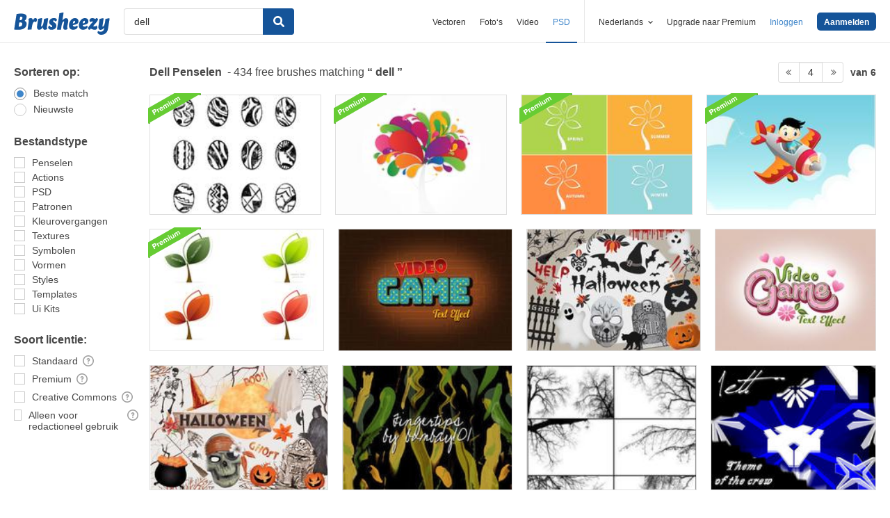

--- FILE ---
content_type: text/html; charset=utf-8
request_url: https://nl.brusheezy.com/gratis/dell?page=4
body_size: 32878
content:
<!DOCTYPE html>
<!--[if lt IE 7]>      <html lang="nl" xmlns:fb="http://developers.facebook.com/schema/" xmlns:og="http://opengraphprotocol.org/schema/" class="no-js lt-ie9 lt-ie8 lt-ie7"> <![endif]-->
<!--[if IE 7]>         <html lang="nl" xmlns:fb="http://developers.facebook.com/schema/" xmlns:og="http://opengraphprotocol.org/schema/" class="no-js lt-ie9 lt-ie8"> <![endif]-->
<!--[if IE 8]>         <html lang="nl" xmlns:fb="http://developers.facebook.com/schema/" xmlns:og="http://opengraphprotocol.org/schema/" class="no-js lt-ie9"> <![endif]-->
<!--[if IE 9]>         <html lang="nl" xmlns:fb="http://developers.facebook.com/schema/" xmlns:og="http://opengraphprotocol.org/schema/" class="no-js ie9"> <![endif]-->
<!--[if gt IE 9]><!--> <html lang="nl" xmlns:fb="http://developers.facebook.com/schema/" xmlns:og="http://opengraphprotocol.org/schema/" class="no-js"> <!--<![endif]-->
  <head>
	  <script type="text/javascript">window.country_code = "US";window.remote_ip_address = '3.19.219.202'</script>
        <!-- skipping hreflang -->

    
    <link rel="dns-prefetch" href="//static.brusheezy.com">
    <meta charset="utf-8">
    <meta http-equiv="X-UA-Compatible" content="IE=edge,chrome=1">
    <meta name="viewport" content="width=device-width, initial-scale=1.0, minimum-scale=1.0" />
    <title>Dell Gratis Penselen - (434 Gratis Downloads) - Page 4</title>
<meta content="434 van de beste Dell Gratis Penseel Downloads van de Brusheezy-community. Dell Gratis Penselen met een Creative Commons licentie, open source en meer!" name="description" />
<meta content="Brusheezy" property="og:site_name" />
<meta content="Dell Gratis Penselen - (434 Gratis Downloads)" property="og:title" />
<meta content="https://nl.brusheezy.com/gratis/dell?page=4" property="og:url" />
<meta content="nl_NL" property="og:locale" />
<meta content="en_US" property="og:locale:alternate" />
<meta content="de_DE" property="og:locale:alternate" />
<meta content="es_ES" property="og:locale:alternate" />
<meta content="fr_FR" property="og:locale:alternate" />
<meta content="pt_BR" property="og:locale:alternate" />
<meta content="sv_SE" property="og:locale:alternate" />
<meta content="https://static.brusheezy.com/system/resources/previews/000/067/008/original/video-game-text-effect-psd-photoshop-brushes.jpg" property="og:image" />
    <link href="/favicon.ico" rel="shortcut icon"></link><link href="/favicon.png" rel="icon" sizes="48x48" type="image/png"></link><link href="/apple-touch-icon-precomposed.png" rel="apple-touch-icon-precomposed"></link>
    <link href="https://maxcdn.bootstrapcdn.com/font-awesome/4.6.3/css/font-awesome.min.css" media="screen" rel="stylesheet" type="text/css" />
    <script src="https://static.brusheezy.com/assets/modernizr.custom.83825-93372fb200ead74f1d44254d993c5440.js" type="text/javascript"></script>
    <link href="https://static.brusheezy.com/assets/application-e6fc89b3e1f8c6290743690971644994.css" media="screen" rel="stylesheet" type="text/css" />
    <link href="https://static.brusheezy.com/assets/print-ac38768f09270df2214d2c500c647adc.css" media="print" rel="stylesheet" type="text/css" />
    <link href="https://feeds.feedburner.com/eezyinc/brusheezy-images" rel="alternate" title="RSS" type="application/rss+xml" />

          <link rel="canonical" href="https://nl.brusheezy.com/gratis/dell?page=4">


    <meta content="authenticity_token" name="csrf-param" />
<meta content="R2ozzQ5+leAOBuTehwGc7vH//hTAjb14yESUozAJ/nE=" name="csrf-token" />
    <!-- Begin TextBlock "HTML - Head" -->
<meta name="google-site-verification" content="pfGHD8M12iD8MZoiUsSycicUuSitnj2scI2cB_MvoYw" />
<meta name="google-site-verification" content="b4_frnI9j9l6Hs7d1QntimjvrZOtJ8x8ykl7RfeJS2Y" />
<meta name="tinfoil-site-verification" content="6d4a376b35cc11699dd86a787c7b5ae10b5c70f0" />
<meta name="msvalidate.01" content="9E7A3F56C01FB9B69FCDD1FBD287CAE4" />
<meta name="p:domain_verify" content="e95f03b955f8191de30e476f8527821e"/>
<meta property="fb:page_id" content="111431139680" />
<meta name="google" content="nositelinkssearchbox" />
<meta name="referrer" content="unsafe-url" />
<!--<script type="text/javascript" src="http://api.xeezy.com/api.min.js"></script>-->
<!--<script async src="//cdn-s2s.buysellads.net/pub/brusheezy.js" data-cfasync="false"></script>-->
<link href="https://plus.google.com/116840303500574370724" rel="publisher" />

<script>
  var iStockCoupon = { 
    // --- ADMIN CONIG----
    Code: 'EEZYOFF14', 
    Message: 'Hurry! Offer Expires 10/31/2013',
    // -------------------

    showPopup: function() {
      var win = window.open("", "istock-sale", "width=520,height=320");
      var wrap = win.document.createElement('div'); 
      wrap.setAttribute('class', 'sale-wrapper');
      
      var logo = win.document.createElement('img');
      logo.setAttribute('src', '//static.vecteezy.com/system/assets/asset_files/000/000/171/original/new-istock-logo.jpg');
      wrap.appendChild(logo);
      
      var code = win.document.createElement('div');
      code.setAttribute('class','code');
      code.appendChild(win.document.createTextNode(iStockCoupon.Code));
      wrap.appendChild(code);
      
      var expires = win.document.createElement('div');
      expires.setAttribute('class','expire');
      expires.appendChild(win.document.createTextNode(iStockCoupon.Message));
      wrap.appendChild(expires);
      
      var close = win.document.createElement('a');
      close.setAttribute('href', '#');
      close.appendChild(win.document.createTextNode('Close Window'));
      wrap.appendChild(close);
      
      var style = win.document.createElement('style');
      close.setAttribute('onclick', 'window.close()');
  
      style.appendChild(win.document.createTextNode("a{margin-top: 40px;display:block;font-size:12px;color:rgb(73,149,203);text-decoration:none;} .expire{margin-top:16px;color: rgb(81,81,81);font-size:24px;} .code{margin-top:20px;font-size:50px;font-weight:700;text-transform:uppercase;} img{margin-top:44px;} body{padding:0;margin:0;text-align:center;font-family:sans-serif;} .sale-wrapper{height:288px;border:16px solid #a1a1a1;}"));
      win.document.body.appendChild(style);
      win.document.body.appendChild(wrap);        
    },
  };

</script>
<script src="https://cdn.optimizely.com/js/168948327.js"></script>

<script>var AdminHideEezyPremiumPopup = false</script>
<!-- TradeDoubler site verification 2802548 -->



<!-- End TextBlock "HTML - Head" -->
      <link href="https://static.brusheezy.com/assets/splittests/new_search_ui-418ee10ba4943587578300e2dfed9bdf.css" media="screen" rel="stylesheet" type="text/css" />

  <script type="text/javascript">
    window.searchScope = 'External';
  </script>
      <META NAME="ROBOTS" CONTENT="NOINDEX, FOLLOW">
    <link rel="prev" href="https://nl.brusheezy.com/gratis/dell?page=3" />
<link rel="next" href="https://nl.brusheezy.com/gratis/dell?page=5" />


    <script type="application/ld+json">
      {
        "@context": "http://schema.org",
        "@type": "WebSite",
        "name": "brusheezy",
        "url": "https://www.brusheezy.com"
      }
   </script>

    <script type="application/ld+json">
      {
      "@context": "http://schema.org",
      "@type": "Organization",
      "url": "https://www.brusheezy.com",
      "logo": "https://static.brusheezy.com/assets/structured_data/brusheezy-logo-63a0370ba72197d03d41c8ee2a3fe30d.svg",
      "sameAs": [
        "https://www.facebook.com/brusheezy",
        "https://twitter.com/brusheezy",
        "https://pinterest.com/brusheezy/",
        "https://www.youtube.com/EezyInc",
        "https://instagram.com/eezy/",
        "https://www.snapchat.com/add/eezy",
        "https://google.com/+brusheezy"
      ]
     }
    </script>

    <script src="https://static.brusheezy.com/assets/sp-32e34cb9c56d3cd62718aba7a1338855.js" type="text/javascript"></script>
<script type="text/javascript">
  document.addEventListener('DOMContentLoaded', function() {
    snowplow('newTracker', 'sp', 'a.vecteezy.com', {
      appId: 'brusheezy_production',
      discoverRootDomain: true,
      eventMethod: 'beacon',
      cookieSameSite: 'Lax',
      context: {
        webPage: true,
        performanceTiming: true,
        gaCookies: true,
        geolocation: false
      }
    });
    snowplow('setUserIdFromCookie', 'rollout');
    snowplow('enableActivityTracking', {minimumVisitLength: 10, heartbeatDelay: 10});
    snowplow('enableLinkClickTracking');
    snowplow('trackPageView');
  });
</script>

  </head>

  <body class="proper-sticky-ads   full-width-search fullwidth  redesign-layout searches-show"
        data-site="brusheezy">
    
<link rel="preconnect" href="https://a.pub.network/" crossorigin />
<link rel="preconnect" href="https://b.pub.network/" crossorigin />
<link rel="preconnect" href="https://c.pub.network/" crossorigin />
<link rel="preconnect" href="https://d.pub.network/" crossorigin />
<link rel="preconnect" href="https://c.amazon-adsystem.com" crossorigin />
<link rel="preconnect" href="https://s.amazon-adsystem.com" crossorigin />
<link rel="preconnect" href="https://secure.quantserve.com/" crossorigin />
<link rel="preconnect" href="https://rules.quantcount.com/" crossorigin />
<link rel="preconnect" href="https://pixel.quantserve.com/" crossorigin />
<link rel="preconnect" href="https://btloader.com/" crossorigin />
<link rel="preconnect" href="https://api.btloader.com/" crossorigin />
<link rel="preconnect" href="https://confiant-integrations.global.ssl.fastly.net" crossorigin />
<link rel="stylesheet" href="https://a.pub.network/brusheezy-com/cls.css">
<script data-cfasync="false" type="text/javascript">
  var freestar = freestar || {};
  freestar.queue = freestar.queue || [];
  freestar.config = freestar.config || {};
  freestar.config.enabled_slots = [];
  freestar.initCallback = function () { (freestar.config.enabled_slots.length === 0) ? freestar.initCallbackCalled = false : freestar.newAdSlots(freestar.config.enabled_slots) }
</script>
<script src="https://a.pub.network/brusheezy-com/pubfig.min.js" data-cfasync="false" async></script>
<style>
.fs-sticky-footer {
  background: rgba(247, 247, 247, 0.9) !important;
}
</style>
<!-- Tag ID: brusheezy_1x1_bouncex -->
<div align="center" id="brusheezy_1x1_bouncex">
 <script data-cfasync="false" type="text/javascript">
  freestar.config.enabled_slots.push({ placementName: "brusheezy_1x1_bouncex", slotId: "brusheezy_1x1_bouncex" });
 </script>
</div>


      <script src="https://static.brusheezy.com/assets/partner-service-v3-b8d5668d95732f2d5a895618bbc192d0.js" type="text/javascript"></script>

<script type="text/javascript">
  window.partnerService = new window.PartnerService({
    baseUrl: 'https://p.sa7eer.com',
    site: 'brusheezy',
    contentType: "vector",
    locale: 'nl',
    controllerName: 'searches',
    pageviewGuid: '28570c6f-0bc7-466e-9069-22c29296613f',
    sessionGuid: '11ea9192-7788-4d47-98ec-fc43ef71a7d8',
  });
</script>


    
      

    <div id="fb-root"></div>



      
<header class="ez-site-header ">
  <div class="max-inner is-logged-out">
    <div class='ez-site-header__logo'>
  <a href="https://nl.brusheezy.com/" title="Brusheezy"><svg xmlns="http://www.w3.org/2000/svg" id="Layer_1" data-name="Layer 1" viewBox="0 0 248 57.8"><title>brusheezy-logo-color</title><path class="cls-1" d="M32.4,29.6c0,9.9-9.2,15.3-21.1,15.3-3.9,0-11-.6-11.3-.6L6.3,3.9A61.78,61.78,0,0,1,18,2.7c9.6,0,14.5,3,14.5,8.8a12.42,12.42,0,0,1-5.3,10.2A7.9,7.9,0,0,1,32.4,29.6Zm-11.3.1c0-2.8-1.7-3.9-4.6-3.9-1,0-2.1.1-3.2.2L11.7,36.6c.5,0,1,.1,1.5.1C18.4,36.7,21.1,34,21.1,29.7ZM15.6,10.9l-1.4,9h2.2c3.1,0,5.1-2.9,5.1-6,0-2.1-1.1-3.1-3.4-3.1A10.87,10.87,0,0,0,15.6,10.9Z" transform="translate(0 0)"></path><path class="cls-1" d="M55.3,14.4c2.6,0,4,1.6,4,4.4a8.49,8.49,0,0,1-3.6,6.8,3,3,0,0,0-2.7-2c-4.5,0-6.3,10.6-6.4,11.2L46,38.4l-.9,5.9c-3.1,0-6.9.3-8.1.3a4,4,0,0,1-2.2-1l.8-5.2,2-13,.1-.8c.8-5.4-.7-7.7-.7-7.7a9.11,9.11,0,0,1,6.1-2.5c3.4,0,5.2,2,5.3,6.3,1.2-3.1,3.2-6.3,6.9-6.3Z" transform="translate(0 0)"></path><path class="cls-1" d="M85.4,34.7c-.8,5.4.7,7.7.7,7.7A9.11,9.11,0,0,1,80,44.9c-3.5,0-5.3-2.2-5.3-6.7-2.4,3.7-5.6,6.7-9.7,6.7-4.4,0-6.4-3.7-5.3-11.2L61,25.6c.8-5,1-9,1-9,3.2-.6,7.3-2.1,8.8-2.1a4,4,0,0,1,2.2,1L71.4,25.7l-1.5,9.4c-.1.9,0,1.3.8,1.3,3.7,0,5.8-10.7,5.8-10.7.8-5,1-9,1-9,3.2-.6,7.3-2.1,8.8-2.1a4,4,0,0,1,2.2,1L86.9,25.8l-1.3,8.3Z" transform="translate(0 0)"></path><path class="cls-1" d="M103.3,14.4c4.5,0,7.8,1.6,7.8,4.5,0,3.2-3.9,4.5-3.9,4.5s-1.2-2.9-3.7-2.9a2,2,0,0,0-2.2,2,2.41,2.41,0,0,0,1.3,2.2l3.2,2a8.39,8.39,0,0,1,3.9,7.5c0,6.1-4.9,10.7-12.5,10.7-4.6,0-8.8-2-8.8-5.8,0-3.5,3.5-5.4,3.5-5.4S93.8,38,96.8,38A2,2,0,0,0,99,35.8a2.42,2.42,0,0,0-1.3-2.2l-3-1.9a7.74,7.74,0,0,1-3.8-7c.3-5.9,4.8-10.3,12.4-10.3Z" transform="translate(0 0)"></path><path class="cls-1" d="M138.1,34.8c-1.1,5.4.9,7.7.9,7.7a9.28,9.28,0,0,1-6.1,2.4c-4.3,0-6.3-3.2-5-10l.2-.9,1.8-9.6a.94.94,0,0,0-1-1.3c-3.6,0-5.7,10.9-5.7,11l-.7,4.5-.9,5.9c-3.1,0-6.9.3-8.1.3a4,4,0,0,1-2.2-1l.8-5.2,4.3-27.5c.8-5,1-9,1-9,3.2-.6,7.3-2.1,8.8-2.1a4,4,0,0,1,2.2,1l-3.1,19.9c2.4-3.5,5.5-6.3,9.5-6.3,4.4,0,6.8,3.8,5.3,11.2l-1.8,8.4Z" transform="translate(0 0)"></path><path class="cls-1" d="M167.1,22.9c0,4.4-2.4,7.3-8.4,8.5l-6.3,1.3c.5,2.8,2.2,4.1,5,4.1a8.32,8.32,0,0,0,5.8-2.7,3.74,3.74,0,0,1,1.8,3.1c0,3.7-5.5,7.6-11.9,7.6s-10.8-4.2-10.8-11.2c0-8.2,5.7-19.2,15.8-19.2,5.6,0,9,3.3,9,8.5Zm-10.6,4.2a2.63,2.63,0,0,0,1.7-2.8c0-1.2-.4-3-1.8-3-2.5,0-3.6,4.1-4,7.2Z" transform="translate(0 0)"></path><path class="cls-1" d="M192.9,22.9c0,4.4-2.4,7.3-8.4,8.5l-6.3,1.3c.5,2.8,2.2,4.1,5,4.1a8.32,8.32,0,0,0,5.8-2.7,3.74,3.74,0,0,1,1.8,3.1c0,3.7-5.5,7.6-11.9,7.6s-10.8-4.2-10.8-11.2c0-8.2,5.7-19.2,15.8-19.2,5.5,0,9,3.3,9,8.5Zm-10.7,4.2a2.63,2.63,0,0,0,1.7-2.8c0-1.2-.4-3-1.8-3-2.5,0-3.6,4.1-4,7.2Z" transform="translate(0 0)"></path><path class="cls-1" d="M213.9,33.8a7.72,7.72,0,0,1,2.2,5.4c0,4.5-3.7,5.7-6.9,5.7-4.1,0-7.1-2-10.2-3-.9,1-1.7,2-2.5,3,0,0-4.6-.1-4.6-3.3,0-3.9,6.4-10.5,13.3-18.1a19.88,19.88,0,0,0-2.2-.2c-3.9,0-5.4,2-5.4,2a8.19,8.19,0,0,1-1.8-5.4c.2-4.2,4.2-5.4,7.3-5.4,3.3,0,5.7,1.3,8.1,2.4l1.9-2.4s4.7.1,4.7,3.3c0,3.7-6.2,10.3-12.9,17.6a14.65,14.65,0,0,0,4,.7,6.22,6.22,0,0,0,5-2.3Z" transform="translate(0 0)"></path><path class="cls-1" d="M243.8,42.3c-1.7,10.3-8.6,15.5-17.4,15.5-5.6,0-9.8-3-9.8-6.4a3.85,3.85,0,0,1,1.9-3.3,8.58,8.58,0,0,0,5.7,1.8c3.5,0,8.3-1.5,9.1-6.9l.7-4.2c-2.4,3.5-5.5,6.3-9.5,6.3-4.4,0-6.4-3.7-5.3-11.2l1.3-8.1c.8-5,1-9,1-9,3.2-.6,7.3-2.1,8.8-2.1a4,4,0,0,1,2.2,1l-1.6,10.2-1.5,9.4c-.1.9,0,1.3.8,1.3,3.7,0,5.8-10.7,5.8-10.7.8-5,1-9,1-9,3.2-.6,7.3-2.1,8.8-2.1a4,4,0,0,1,2.2,1L246.4,26Z" transform="translate(0 0)"></path></svg>
</a>
</div>


      <nav class="ez-site-header__main-nav logged-out-nav">
    <ul class="ez-site-header__header-menu">
        <div class="ez-site-header__app-links-wrapper" data-target="ez-mobile-menu.appLinksWrapper">
          <li class="ez-site-header__menu-item ez-site-header__menu-item--app-link "
              data-target="ez-mobile-menu.appLink" >
            <a href="https://nl.vecteezy.com" target="_blank">Vectoren</a>
          </li>

          <li class="ez-site-header__menu-item ez-site-header__menu-item--app-link "
              data-target="ez-mobile-menu.appLink" >
            <a href="https://nl.vecteezy.com/gratis-fotos" target="_blank">Foto‘s</a>
          </li>

          <li class="ez-site-header__menu-item ez-site-header__menu-item--app-link"
              data-target="ez-mobile-menu.appLink" >
            <a href="https://nl.videezy.com" target="_blank">Video</a>
          </li>

          <li class="ez-site-header__menu-item ez-site-header__menu-item--app-link active-menu-item"
              data-target="ez-mobile-menu.appLink" >
            <a href="https://nl.brusheezy.com" target="_blank">PSD</a>
          </li>
        </div>

        <div class="ez-site-header__separator"></div>

        <li class="ez-site-header__locale_prompt ez-site-header__menu-item"
            data-action="toggle-language-switcher"
            data-switcher-target="ez-site-header__lang_selector">
          <span>
            Nederlands
            <!-- Generator: Adobe Illustrator 21.0.2, SVG Export Plug-In . SVG Version: 6.00 Build 0)  --><svg xmlns="http://www.w3.org/2000/svg" xmlns:xlink="http://www.w3.org/1999/xlink" version="1.1" id="Layer_1" x="0px" y="0px" viewBox="0 0 11.9 7.1" style="enable-background:new 0 0 11.9 7.1;" xml:space="preserve" class="ez-site-header__menu-arrow">
<polygon points="11.9,1.5 10.6,0 6,4.3 1.4,0 0,1.5 6,7.1 "></polygon>
</svg>

          </span>

          
<div id="ez-site-header__lang_selector" class="ez-language-switcher ez-tooltip ez-tooltip--arrow-top">
  <div class="ez-tooltip__arrow ez-tooltip__arrow--middle"></div>
  <div class="ez-tooltip__content">
    <ul>
        <li>
          <a href="https://www.brusheezy.com/free/dell" class="nested-locale-switcher-link en" data-locale="en" rel="nofollow">English</a>        </li>
        <li>
          <a href="https://es.brusheezy.com/libre/dell" class="nested-locale-switcher-link es" data-locale="es" rel="nofollow">Español</a>        </li>
        <li>
          <a href="https://pt.brusheezy.com/livre/dell" class="nested-locale-switcher-link pt" data-locale="pt" rel="nofollow">Português</a>        </li>
        <li>
          <a href="https://de.brusheezy.com/gratis/dell" class="nested-locale-switcher-link de" data-locale="de" rel="nofollow">Deutsch</a>        </li>
        <li>
          <a href="https://fr.brusheezy.com/libre/dell" class="nested-locale-switcher-link fr" data-locale="fr" rel="nofollow">Français</a>        </li>
        <li>
          
            <span class="nested-locale-switcher-link nl current">
              Nederlands
              <svg xmlns="http://www.w3.org/2000/svg" id="Layer_1" data-name="Layer 1" viewBox="0 0 11.93 9.39"><polygon points="11.93 1.76 10.17 0 4.3 5.87 1.76 3.32 0 5.09 4.3 9.39 11.93 1.76"></polygon></svg>

            </span>
        </li>
        <li>
          <a href="https://sv.brusheezy.com/gratis/dell" class="nested-locale-switcher-link sv" data-locale="sv" rel="nofollow">Svenska</a>        </li>
    </ul>
  </div>
</div>


        </li>

          <li class="ez-site-header__menu-item ez-site-header__menu-item--join-pro-link"
              data-target="ez-mobile-menu.joinProLink">
            <a href="/signups/join_premium">Upgrade naar Premium</a>
          </li>

          <li class="ez-site-header__menu-item"
              data-target="ez-mobile-menu.logInBtn">
            <a href="/inloggen" class="login-link" data-remote="true" onclick="track_header_login_click();">Inloggen</a>
          </li>

          <li class="ez-site-header__menu-item ez-site-header__menu-item--btn ez-site-header__menu-item--sign-up-btn"
              data-target="ez-mobile-menu.signUpBtn">
            <a href="/inschrijven" class="ez-btn ez-btn--primary ez-btn--tiny ez-btn--sign-up" data-remote="true" onclick="track_header_join_eezy_click();">Aanmelden</a>
          </li>


      

        <li class="ez-site-header__menu-item ez-site-header__mobile-menu">
          <button class="ez-site-header__mobile-menu-btn"
                  data-controller="ez-mobile-menu">
            <svg xmlns="http://www.w3.org/2000/svg" viewBox="0 0 20 14"><g id="Layer_2" data-name="Layer 2"><g id="Account_Pages_Mobile_Menu_Open" data-name="Account Pages Mobile Menu Open"><g id="Account_Pages_Mobile_Menu_Open-2" data-name="Account Pages Mobile Menu Open"><path class="cls-1" d="M0,0V2H20V0ZM0,8H20V6H0Zm0,6H20V12H0Z"></path></g></g></g></svg>

          </button>
        </li>
    </ul>

  </nav>

  <script src="https://static.brusheezy.com/assets/header_mobile_menu-bbe8319134d6d4bb7793c9fdffca257c.js" type="text/javascript"></script>


      <p% search_path = nil %>

<form accept-charset="UTF-8" action="/gratis" class="ez-search-form" data-action="new-search" data-adid="1636631" data-behavior="" data-trafcat="T1" method="post"><div style="margin:0;padding:0;display:inline"><input name="utf8" type="hidden" value="&#x2713;" /><input name="authenticity_token" type="hidden" value="R2ozzQ5+leAOBuTehwGc7vH//hTAjb14yESUozAJ/nE=" /></div>
  <input id="from" name="from" type="hidden" value="mainsite" />
  <input id="in_se" name="in_se" type="hidden" value="true" />

  <div class="ez-input">
      <input class="ez-input__field ez-input__field--basic ez-input__field--text ez-search-form__input" id="search" name="search" placeholder="Zoeken" type="text" value="dell" />

    <button class="ez-search-form__submit" title="Zoeken" type="submit">
      <svg xmlns="http://www.w3.org/2000/svg" id="Layer_1" data-name="Layer 1" viewBox="0 0 14.39 14.39"><title>search</title><path d="M14,12.32,10.81,9.09a5.87,5.87,0,1,0-1.72,1.72L12.32,14A1.23,1.23,0,0,0,14,14,1.23,1.23,0,0,0,14,12.32ZM2.43,5.88A3.45,3.45,0,1,1,5.88,9.33,3.46,3.46,0,0,1,2.43,5.88Z"></path></svg>

</button>  </div>
</form>

  </div><!-- .max-inner -->

</header>


    <div id="body">
      <div class="content">

        

          

<input id="originalSearchQuery" name="originalSearchQuery" type="hidden" value="dell" />

<button class="filter-sidebar-open-btn btn primary flat" title="Filters">Filters</button>

<div class="content-inner">
  <aside id="filter-sidebar">



      <link href="https://static.brusheezy.com/assets/search_filter-6c123be796899e69b74df5c98ea0fa45.css" media="screen" rel="stylesheet" type="text/css" />

<div class="filter-inner full ">
  <button class="filter-sidebar-close-btn">Close</button>

  <h4>Sorteren op:</h4>
  <ul class="search-options">
    <li>
      
<div class="check--wrapper">
  <div class="check--box checked  radio" data-filter-param="sort-best"></div>
  <div class="check--label">Beste match</div>

</div>
    </li>
    <li>
      
<div class="check--wrapper">
  <div class="check--box   radio" data-filter-param="sort-newest"></div>
  <div class="check--label">Nieuwste</div>

</div>
    </li>
  </ul>

  <h4>Bestandstype</h4>
  <ul class="search-options">
    <li>
    
<div class="check--wrapper">
  <div class="check--box   " data-filter-param="content-type-brushes"></div>
  <div class="check--label">Penselen</div>

</div>
  </li>
    <li>
      
<div class="check--wrapper">
  <div class="check--box   " data-filter-param="content-type-actions"></div>
  <div class="check--label"><span class="translation_missing" title="translation missing: nl.options.actions">Actions</span></div>

</div>
    </li>
    <li>
      
<div class="check--wrapper">
  <div class="check--box   " data-filter-param="content-type-psds"></div>
  <div class="check--label">PSD</div>

</div>
    </li>
    <li>
      
<div class="check--wrapper">
  <div class="check--box   " data-filter-param="content-type-patterns"></div>
  <div class="check--label">Patronen</div>

</div>
    </li>
    <li>
      
<div class="check--wrapper">
  <div class="check--box   " data-filter-param="content-type-gradients"></div>
  <div class="check--label">Kleurovergangen</div>

</div>
    </li>
    <li>
      
<div class="check--wrapper">
  <div class="check--box   " data-filter-param="content-type-textures"></div>
  <div class="check--label">Textures</div>

</div>
    </li>
    <li>
      
<div class="check--wrapper">
  <div class="check--box   " data-filter-param="content-type-symbols"></div>
  <div class="check--label">Symbolen</div>

</div>
    </li>
    <li>
    
<div class="check--wrapper">
  <div class="check--box   " data-filter-param="content-type-shapes"></div>
  <div class="check--label">Vormen</div>

</div>
  </li>
    <li>
      
<div class="check--wrapper">
  <div class="check--box   " data-filter-param="content-type-styles"></div>
  <div class="check--label"><span class="translation_missing" title="translation missing: nl.options.styles">Styles</span></div>

</div>
    </li>
    <li>
      
<div class="check--wrapper">
  <div class="check--box   " data-filter-param="content-type-templates"></div>
  <div class="check--label"><span class="translation_missing" title="translation missing: nl.options.templates">Templates</span></div>

</div>
    </li>
    <li>
      
<div class="check--wrapper">
  <div class="check--box   " data-filter-param="content-type-ui-kits"></div>
  <div class="check--label"><span class="translation_missing" title="translation missing: nl.options.ui-kits">Ui Kits</span></div>

</div>
    </li>
  </ul>

  <div class="extended-options">
    <h4>Soort licentie:</h4>
    <ul class="search-options">
      <li>
        
<div class="check--wrapper">
  <div class="check--box   " data-filter-param="license-standard"></div>
  <div class="check--label">Standaard</div>

    <span class="ez-tooltip-icon" data-tooltip-position="right top" data-tooltip="&lt;h4&gt;Standaard&lt;/h4&gt;&lt;p&gt;Door deze filter te gebruiken, worden alleen afbeeldingen weergegeven die gemaakt zijn door onze community en gecontroleerd zijn door onze moderators.  Deze bestanden zijn gratis te gebruiken, mits de naam van de ontwerper wordt vermeld. Wil je geen naam vermelden? Met een aanvullende licentie is dit niet nodig.&lt;/p&gt;" title="&lt;h4&gt;Standaard&lt;/h4&gt;&lt;p&gt;Door deze filter te gebruiken, worden alleen afbeeldingen weergegeven die gemaakt zijn door onze community en gecontroleerd zijn door onze moderators.  Deze bestanden zijn gratis te gebruiken, mits de naam van de ontwerper wordt vermeld. Wil je geen naam vermelden? Met een aanvullende licentie is dit niet nodig.&lt;/p&gt;"><svg class="ez-icon-circle-question"><use xlink:href="#ez-icon-circle-question"></use></svg></span>
</div>
      </li>
      <li>
        
<div class="check--wrapper">
  <div class="check--box   " data-filter-param="license-premium"></div>
  <div class="check--label">Premium</div>

    <span class="ez-tooltip-icon" data-tooltip-position="right top" data-tooltip="&lt;h4&gt;Premium&lt;/h4&gt;&lt;p&gt;Door deze filter te gebruiken, worden alleen Premium-afbeeldingen weergegeven. Dit bestand wordt geleverd met een royaltyvrije licentie.&lt;/p&gt;" title="&lt;h4&gt;Premium&lt;/h4&gt;&lt;p&gt;Door deze filter te gebruiken, worden alleen Premium-afbeeldingen weergegeven. Dit bestand wordt geleverd met een royaltyvrije licentie.&lt;/p&gt;"><svg class="ez-icon-circle-question"><use xlink:href="#ez-icon-circle-question"></use></svg></span>
</div>
      </li>
      <li>
        
<div class="check--wrapper">
  <div class="check--box   " data-filter-param="license-cc"></div>
  <div class="check--label">Creative Commons</div>

    <span class="ez-tooltip-icon" data-tooltip-position="right top" data-tooltip="&lt;h4&gt;Creative Commons&lt;/h4&gt;&lt;p&gt;Door deze filter te gebruiken, worden alleen gratis afbeeldingen weergegeven waarop de Creative Commons-richtlijnen van toepassing zijn.  Er zijn geen licenties beschikbaar voor deze afbeeldingen.&lt;/p&gt;" title="&lt;h4&gt;Creative Commons&lt;/h4&gt;&lt;p&gt;Door deze filter te gebruiken, worden alleen gratis afbeeldingen weergegeven waarop de Creative Commons-richtlijnen van toepassing zijn.  Er zijn geen licenties beschikbaar voor deze afbeeldingen.&lt;/p&gt;"><svg class="ez-icon-circle-question"><use xlink:href="#ez-icon-circle-question"></use></svg></span>
</div>
      </li>
      <li>
        
<div class="check--wrapper">
  <div class="check--box   " data-filter-param="license-editorial"></div>
  <div class="check--label">Alleen voor redactioneel gebruik</div>

    <span class="ez-tooltip-icon" data-tooltip-position="right top" data-tooltip="&lt;h4&gt;Alleen voor redactioneel gebruik&lt;/h4&gt;&lt;p&gt;Door deze filter te gebruiken, worden alleen gratis afbeeldingen weergegeven die je mag gebruiken in nieuwsberichten, non-fictie boeken, documentaires of andere nieuwswaardige artikelen. Deze afbeeldingen zijn niet bedoeld voor advertenties, merchandise, verpakkingen of ander commercieel/promotioneel gebruik.&lt;/p&gt;" title="&lt;h4&gt;Alleen voor redactioneel gebruik&lt;/h4&gt;&lt;p&gt;Door deze filter te gebruiken, worden alleen gratis afbeeldingen weergegeven die je mag gebruiken in nieuwsberichten, non-fictie boeken, documentaires of andere nieuwswaardige artikelen. Deze afbeeldingen zijn niet bedoeld voor advertenties, merchandise, verpakkingen of ander commercieel/promotioneel gebruik.&lt;/p&gt;"><svg class="ez-icon-circle-question"><use xlink:href="#ez-icon-circle-question"></use></svg></span>
</div>
      </li>
    </ul>

  </div>
</div>

<button class="btn flat toggle-btn" data-toggle="closed" data-more="Meer zoekfilters" data-less="Minder zoekfilters">Meer zoekfilters</button>

<button class="btn flat apply-filters-btn">Apply Filters</button>

<svg xmlns="http://www.w3.org/2000/svg" style="display: none;">
  
    <symbol id="ez-icon-plus" viewBox="0 0 512 512">
      <path d="m512 213l-213 0 0-213-86 0 0 213-213 0 0 86 213 0 0 213 86 0 0-213 213 0z"></path>
    </symbol>
  
    <symbol id="ez-icon-vector-file" viewBox="0 0 512 512">
      <path d="m356 0l-318 0 0 512 436 0 0-394z m66 461l-332 0 0-410 245 0 87 87z m-179-256c-56 0-102 46-102 102 0 57 46 103 102 103 57 0 103-46 103-103l-103 0z m26 77l102 0c0-57-46-103-102-103z"></path>
    </symbol>
  
    <symbol id="ez-icon-webpage" viewBox="0 0 512 512">
      <path d="m0 0l0 512 512 0 0-512z m51 51l307 0 0 51-307 0z m410 410l-410 0 0-307 410 0z m0-359l-51 0 0-51 51 0z m-179 103l-180 0 0 205 180 0z m-52 153l-76 0 0-102 76 0z m180-153l-77 0 0 51 77 0z m0 77l-77 0 0 51 77 0z m0 76l-77 0 0 52 77 0z"></path>
    </symbol>
  
    <symbol id="ez-icon-money" viewBox="0 0 512 512">
      <path d="m486 77l-460 0c-15 0-26 11-26 25l0 308c0 14 11 25 26 25l460 0c15 0 26-11 26-25l0-308c0-14-11-25-26-25z m-435 307l0-92 92 92z m410 0l-246 0-164-164 0-92 246 0 164 164z m0-164l-92-92 92 0z m-307 36c0 57 45 102 102 102 57 0 102-45 102-102 0-57-45-102-102-102-57 0-102 45-102 102z m153 0c0 28-23 51-51 51-28 0-51-23-51-51 0-28 23-51 51-51 28 0 51 23 51 51z"></path>
    </symbol>
  
    <symbol id="ez-icon-money-dark" viewBox="0 0 512 512">
      <path d="m0 77l0 358 512 0 0-358z m461 307l-282 0-128-128 0-128 282 0 128 128z m-205-205c-42 0-77 35-77 77 0 42 35 77 77 77 42 0 77-35 77-77 0-42-35-77-77-77z"></path>
    </symbol>
  
    <symbol id="ez-icon-calendar" viewBox="0 0 512 512">
      <path d="m384 358l-51 0 0 52 51 0z m26-307l0-51-52 0 0 51-204 0 0-51-52 0 0 51-102 0 0 461 512 0 0-461z m51 410l-410 0 0-256 410 0z m0-307l-410 0 0-52 410 0z m-77 102l-51 0 0 51 51 0z m-102 0l-52 0 0 51 52 0z m-103 102l-51 0 0 52 51 0z m0-102l-51 0 0 51 51 0z m103 102l-52 0 0 52 52 0z"></path>
    </symbol>
  
    <symbol id="ez-icon-calendar-dark" viewBox="0 0 512 512">
      <path d="m410 51l0-51-52 0 0 51-204 0 0-51-52 0 0 51-102 0 0 77 512 0 0-77z m-410 461l512 0 0-333-512 0z m333-256l51 0 0 51-51 0z m0 102l51 0 0 52-51 0z m-103-102l52 0 0 51-52 0z m0 102l52 0 0 52-52 0z m-102-102l51 0 0 51-51 0z m0 102l51 0 0 52-51 0z"></path>
    </symbol>
  
    <symbol id="ez-icon-checkbox" viewBox="0 0 512 512">
      <path d="m142 205l142 136 200-252-49-34-156 199-94-89z m313 79l0 171-398 0 0-398 171 0 0-57-228 0 0 512 512 0 0-228z"></path>
    </symbol>
  
    <symbol id="ez-icon-circle-minus" viewBox="0 0 512 512">
      <path d="m256 0c-141 0-256 115-256 256 0 141 115 256 256 256 141 0 256-115 256-256 0-141-115-256-256-256z m0 461c-113 0-205-92-205-205 0-113 92-205 205-205 113 0 205 92 205 205 0 113-92 205-205 205z m-102-179l204 0 0-52-204 0z"></path>
    </symbol>
  
    <symbol id="ez-icon-circle-minus-dark" viewBox="0 0 512 512">
      <path d="m256 0c-141 0-256 115-256 256 0 141 115 256 256 256 141 0 256-115 256-256 0-141-115-256-256-256z m102 282l-204 0 0-52 204 0z"></path>
    </symbol>
  
    <symbol id="ez-icon-comments" viewBox="0 0 512 512">
      <path d="m154 230l51 0 0-51-51 0z m76 0l52 0 0-51-52 0z m77 0l51 0 0-51-51 0z m128-230l-358 0c-43 0-77 34-77 77l0 256c0 42 34 77 77 77l0 102 219-102 139 0c43 0 77-35 77-77l0-256c0-43-34-77-77-77z m26 333c0 14-12 25-26 25l-151 0-156 73 0-73-51 0c-14 0-26-11-26-25l0-256c0-14 12-26 26-26l358 0c14 0 26 12 26 26z"></path>
    </symbol>
  
    <symbol id="ez-icon-close" viewBox="0 0 512 512">
      <path d="m512 56l-56-56-200 200-200-200-56 56 200 200-200 200 56 56 200-200 200 200 56-56-200-200z"></path>
    </symbol>
  
    <symbol id="ez-icon-comments-dark" viewBox="0 0 512 512">
      <path d="m435 0l-358 0c-43 0-77 34-77 77l0 256c0 42 34 77 77 77l0 102 219-102 139 0c43 0 77-35 77-77l0-256c0-43-34-77-77-77z m-230 230l-51 0 0-51 51 0z m77 0l-52 0 0-51 52 0z m76 0l-51 0 0-51 51 0z"></path>
    </symbol>
  
    <symbol id="ez-icon-credits" viewBox="0 0 512 512">
      <path d="m358 166c-48 0-153-19-153 77l0 154c0 57 105 77 153 77 49 0 154-20 154-77l0-154c0-57-105-77-154-77z m0 52c36-1 70 7 100 25-30 18-64 27-100 26-35 1-69-8-100-26 31-18 65-26 100-25z m103 176c-31 20-66 30-103 28-36 2-72-8-102-28l0-17c33 13 67 19 102 20 35-1 70-7 103-20z m0-76c-30 20-66 29-103 28-36 1-72-8-102-29l0-17c33 13 67 20 102 20 35 0 70-7 103-20z m-324-177l-9-2-10 0c-11-2-21-5-31-8l-10-4-7 0-5-2-4-2-3-2-4-6c30-18 64-26 100-25 35-1 69 7 100 25l53 0c0-57-105-77-153-77-49 0-154 20-154 77l0 231c0 57 105 76 154 76 8 0 17 0 25-1l0-51c-8 1-17 1-25 1-37 2-72-8-103-28l0-17c33 12 68 19 103 20 8 0 17-1 25-2l0-51c-8 1-17 1-25 1-37 2-73-8-103-28l0-17c33 13 68 19 103 20 8 0 17-1 25-2l0-51c-8 1-17 2-25 2-37 1-73-8-103-29l0-17c33 13 68 20 103 20 8 0 17-1 25-2l0-51c-8 1-17 2-25 2-6 0-12 0-17 0z"></path>
    </symbol>
  
    <symbol id="ez-icon-credits-dark" viewBox="0 0 512 512">
      <path d="m425 245c-26-15-54-21-84-21-30 0-57 6-83 21 26 15 53 22 83 22 30 0 58-7 84-22z m-169 111l0 15c26 17 55 26 85 24 30 2 60-7 86-24l0-15c-28 11-56 17-86 17-30 0-57-6-85-17z m0-64l0 15c26 17 55 26 85 24 30 2 60-7 86-24l0-15c-28 11-56 17-86 17-30 0-57-6-85-17z m85-153c0-79-102-107-170-107-69 0-171 28-171 107l0 192c0 79 102 106 171 106 8 0 17 0 25-2l2 0c37 32 99 45 143 45 69 0 171-28 171-107l0-128c0-79-102-106-171-106z m-170-22c-30 0-58 7-84 22l3 2 2 2 8 4 7 0 8 2c9 2 17 5 26 7l15 0c4 2 10 4 15 4 6 0 15 0 21-2l0 43c-6 2-15 2-21 2-30 0-58-7-86-17l0 15c26 17 56 25 86 23 6 0 15 0 21-2l0 43c-6 2-15 2-21 2-30 0-58-7-86-17l0 15c26 17 56 25 86 23 6 0 15 0 21-2l0 43c-6 2-15 2-21 2-30 0-58-7-86-17l0 15c26 17 56 25 86 23 6 0 15 0 21-2l0 43c-6 2-15 2-21 2-41 0-128-17-128-64l0-192c0-47 87-64 128-64 40 0 128 17 128 64l-45 0c-26-15-53-22-83-22z m298 256c0 47-87 64-128 64-40 0-128-17-128-64l0-128c0-47 88-64 128-64 41 0 128 17 128 64z"></path>
    </symbol>
  
    <symbol id="ez-icon-go-back-arrow" viewBox="0 0 512 512">
      <path d="m388 201l-269 0 93-93-43-44-169 168 169 168 43-43-93-94 269 0c34 0 62 28 62 62 0 34-28 62-62 62l-32 0 0 61 32 0c45 3 89-20 112-59 24-40 24-89 0-128-23-39-67-62-112-59z"></path>
    </symbol>
  
    <symbol id="ez-icon-home" viewBox="0 0 512 512">
      <path d="m59 273l0 227 394 0 0-227-197-139z m222 178l-49 0 0-97 49 0z m123 0l-73 0 0-146-149 0 0 146-73 0 0-153 148-104 148 104z m-148-439l-123 87 0-87-49 0 0 122-84 59 29 39 227-161 227 161 29-39z"></path>
    </symbol>
  
    <symbol id="ez-icon-home-dark" viewBox="0 0 512 512">
      <path d="m256 12l-123 87 0-87-49 0 0 122-84 59 29 39 227-161 227 161 29-39z m-197 261l0 227 123 0 0-195 148 0 0 195 123 0 0-227-197-139z m172 227l49 0 0-146-49 0z"></path>
    </symbol>
  
    <symbol id="ez-icon-horiz-dots" viewBox="0 0 512 512">
      <path d="m51 205c-28 0-51 23-51 51 0 28 23 51 51 51 28 0 51-23 51-51 0-28-23-51-51-51z m205 0c-28 0-51 23-51 51 0 28 23 51 51 51 28 0 51-23 51-51 0-28-23-51-51-51z m205 0c-28 0-51 23-51 51 0 28 23 51 51 51 28 0 51-23 51-51 0-28-23-51-51-51z"></path>
    </symbol>
  
    <symbol id="ez-icon-edit" viewBox="0 0 512 512">
      <path d="m51 51l103 0 0-51-154 0 0 154 51 0z m461 51c0-28-10-53-31-71-41-39-105-39-146 0l-274 274c-2 2-2 5-5 5l0 2-56 167c-5 13 0 28 15 33 5 3 13 3 18 0l164-54 3 0c2-2 5-5 7-7l274-277c21-18 31-43 31-72z m-445 343l25-74 51 51z m122-51l-35-36-39-35 215-215 72 71z m256-256l-5 5-71-71 5-5c20-21 51-21 71 0 21 17 21 51 0 71z m16 323l-103 0 0 51 154 0 0-154-51 0z"></path>
    </symbol>
  
    <symbol id="ez-icon-circle-alert" viewBox="0 0 512 512">
      <path d="m256 0c-141 0-256 115-256 256 0 141 115 256 256 256 141 0 256-115 256-256 0-141-115-256-256-256z m0 461c-113 0-205-92-205-205 0-113 92-205 205-205 113 0 205 92 205 205 0 113-92 205-205 205z m-26-103l52 0 0-51-52 0z m0-102l52 0 0-102-52 0z"></path>
    </symbol>
  
    <symbol id="ez-icon-circle-alert-dark" viewBox="0 0 512 512">
      <path d="m256 0c-141 0-256 115-256 256 0 141 115 256 256 256 141 0 256-115 256-256 0-141-115-256-256-256z m26 358l-52 0 0-51 52 0z m0-102l-52 0 0-102 52 0z"></path>
    </symbol>
  
    <symbol id="ez-icon-circle-plus" viewBox="0 0 512 512">
      <path d="m282 154l-52 0 0 76-76 0 0 52 76 0 0 76 52 0 0-76 76 0 0-52-76 0z m-26-154c-141 0-256 115-256 256 0 141 115 256 256 256 141 0 256-115 256-256 0-141-115-256-256-256z m0 461c-113 0-205-92-205-205 0-113 92-205 205-205 113 0 205 92 205 205 0 113-92 205-205 205z"></path>
    </symbol>
  
    <symbol id="ez-icon-circle-plus-dark" viewBox="0 0 512 512">
      <path d="m256 0c-141 0-256 115-256 256 0 141 115 256 256 256 141 0 256-115 256-256 0-141-115-256-256-256z m102 282l-76 0 0 76-52 0 0-76-76 0 0-52 76 0 0-76 52 0 0 76 76 0z"></path>
    </symbol>
  
    <symbol id="ez-icon-facebook" viewBox="0 0 512 512">
      <path d="m483 0l-454 0c-14 0-27 14-27 27l0 454c0 17 13 31 27 31l242 0 0-198-64 0 0-78 64 0 0-55c-6-51 31-96 82-102 7 0 11 0 17 0 21 0 41 0 58 3l0 68-41 0c-30 0-37 14-37 38l0 51 75 0-10 78-65 0 0 195 130 0c17 0 27-14 27-27l0-458c3-13-10-27-24-27z"></path>
    </symbol>
  
    <symbol id="ez-icon-triangle-info" viewBox="0 0 512 512">
      <path d="m230 256l52 0 0-51-52 0z m0 154l52 0 0-103-52 0z m274-13l-179-353c-18-39-66-54-105-36-15 7-28 20-36 36l-176 355c-21 39-5 87 36 105 10 5 23 8 35 8l356 0c44 0 80-36 80-79-3-11-6-23-11-36z m-48 51c-5 8-13 13-23 13l-354 0c-15 0-25-10-25-26 0-5 0-10 2-13l177-355c8-13 23-18 38-11 5 3 8 5 11 11l176 355c3 8 3 18-2 26z"></path>
    </symbol>
  
    <symbol id="ez-icon-triangle-info-dark" viewBox="0 0 512 512">
      <path d="m504 398l-178-354c-13-27-40-44-70-44-30 0-57 17-70 44l-178 354c-12 25-11 54 4 77 14 23 39 37 67 37l354 0c27 0 53-14 67-37 14-23 16-52 4-77z m-222 12l-52 0 0-103 52 0z m0-154l-52 0 0-51 52 0z"></path>
    </symbol>
  
    <symbol id="ez-icon-circle-close" viewBox="0 0 512 512">
      <path d="m319 157l-63 63-63-63-39 38 63 63-63 63 39 37 63-62 63 62 39-37-63-63 63-63z m-63-157c-141 0-256 115-256 256 0 141 115 256 256 256 141 0 256-115 256-256 0-141-115-256-256-256z m0 461c-113 0-205-92-205-205 0-113 92-205 205-205 113 0 205 92 205 205 0 113-92 205-205 205z"></path>
    </symbol>
  
    <symbol id="ez-icon-circle-close-dark" viewBox="0 0 512 512">
      <path d="m256 0c-141 0-256 115-256 256 0 141 115 256 256 256 141 0 256-115 256-256 0-141-115-256-256-256z m102 321l-39 37-63-62-63 62-39-37 63-63-63-63 39-38 63 63 63-63 39 38-63 63z"></path>
    </symbol>
  
    <symbol id="ez-icon-check-banner" viewBox="0 0 512 512">
      <path d="m384 438l-113-77c-7-5-20-5-28 0l-112 77 0-387 307 0c0-28-23-51-51-51l-259 0c-28 0-51 23-51 51l0 435c0 16 13 26 25 26 6 0 11-3 13-5l141-92 138 92c13 8 28 5 36-8 3-2 5-7 5-13l0-230-51 0z m-182-282l-46 46 100 98 151-152-46-46-105 108z"></path>
    </symbol>
  
    <symbol id="ez-icon-check-banner-dark" viewBox="0 0 512 512">
      <path d="m384 0l-256 0c-28 0-51 23-51 51l0 435c0 16 13 26 25 26 6 0 11-3 13-5l141-92 138 92c13 8 28 5 36-8 3-2 5-7 5-13l0-435c0-28-23-51-51-51z m-154 300l-99-98 46-46 53 54 105-105 46 46z"></path>
    </symbol>
  
    <symbol id="ez-icon-circle-info" viewBox="0 0 512 512">
      <path d="m256 0c-141 0-256 115-256 256 0 141 115 256 256 256 141 0 256-115 256-256 0-141-115-256-256-256z m0 461c-113 0-205-92-205-205 0-113 92-205 205-205 113 0 205 92 205 205 0 113-92 205-205 205z m-26-256l52 0 0-51-52 0z m0 153l52 0 0-102-52 0z"></path>
    </symbol>
  
    <symbol id="ez-icon-circle-info-dark" viewBox="0 0 512 512">
      <path d="m256 0c-141 0-256 115-256 256 0 141 115 256 256 256 141 0 256-115 256-256 0-141-115-256-256-256z m26 358l-52 0 0-102 52 0z m0-153l-52 0 0-51 52 0z"></path>
    </symbol>
  
    <symbol id="ez-icon-instagram" viewBox="0 0 512 512">
      <path d="m391 89c-17 0-31 13-31 30 0 18 14 31 31 31 17 0 31-13 31-31 0-17-14-30-31-30z m116 61c0-20-4-41-14-61-7-17-17-34-30-45-14-13-28-24-45-30-17-7-37-14-58-14-27 0-34 0-106 0-71 0-75 0-102 0-21 0-44 7-62 14-17 6-34 17-47 27-11 14-21 31-28 48-6 20-13 41-13 61 0 27 0 38 0 106 0 68 0 79 0 106 0 20 3 41 10 61 14 34 41 62 75 75 21 7 41 14 65 14 27 0 34 0 106 0 71 0 78 0 106 0 20 0 40-3 61-14 34-13 61-41 75-75 7-20 10-41 14-61 0-27 0-38 0-106 0-68-4-79-7-106z m-44 208c0 17-4 31-11 48-3 10-10 21-20 31-7 7-17 14-31 20-14 7-31 11-48 11-27 0-34 0-102 0-68 0-75 0-103 0-17 0-30-4-47-11-11-3-21-10-31-20-7-7-14-17-21-31-6-13-10-31-10-48 0-27 0-34 0-102 0-68 0-75 0-102 0-17 4-31 10-48 14-10 21-21 28-27 7-11 17-18 31-21 13-7 30-10 44-10 27 0 34 0 102 0 69 0 75 0 103 0 17 0 30 3 47 10 11 3 21 10 31 21 7 6 14 17 21 30 7 14 10 31 10 48 0 27 0 34 0 102 0 69-3 72-3 99z m-209-232c-71 0-133 58-133 130 0 72 58 133 130 133 72 0 133-58 133-130 3-75-55-133-130-133z m0 215c-47 0-85-37-85-85 0-48 38-85 85-85 48 0 86 37 86 85 0 48-38 85-86 85z"></path>
    </symbol>
  
    <symbol id="ez-icon-linkedin" viewBox="0 0 512 512">
      <path d="m60 21c-30-4-56 19-60 52 0 0 0 4 0 4 0 30 23 53 56 57 0 0 4 0 4 0 30 0 57-23 60-53 4-30-18-57-48-60-4 0-8 0-12 0z m-49 470l102 0 0-320-102 0z m377-323c-42-4-83 18-102 52l0-49-113 0c0 27 0 320 0 320l113 0 0-173c0-7 0-19 4-26 7-23 30-38 53-38 37 0 56 30 56 72l0 162 113 0 0-174c0-98-53-146-124-146z"></path>
    </symbol>
  
    <symbol id="ez-icon-message" viewBox="0 0 512 512">
      <path d="m0 77l0 358 512 0 0-358z m419 51l-163 145-163-145z m-368 31l109 97-109 97z m42 225l105-94 41 36c10 9 24 9 34 0l41-36 105 94z m368-31l-109-97 109-97z"></path>
    </symbol>
  
    <symbol id="ez-icon-message-dark" viewBox="0 0 512 512">
      <path d="m477 77l-442 0 221 188z m-119 169l154 153 0-285z m-102 87l-63-54-157 156 440 0-157-156z m-256-219l0 285 154-154z"></path>
    </symbol>
  
    <symbol id="ez-icon-hamburger" viewBox="0 0 512 512">
      <path d="m0 77l0 51 512 0 0-51z m0 205l512 0 0-52-512 0z m0 153l512 0 0-51-512 0z"></path>
    </symbol>
  
    <symbol id="ez-icon-obscure" viewBox="0 0 512 512">
      <path d="m64 335l36-35c-16-13-31-29-44-44 46-59 116-97 190-102l48-49c-12-3-25-3-38-3-95 0-184 49-251 139-5 10-5 23 0 30 18 23 39 46 59 64z m338-189l110-110-36-36-476 476 36 36 120-120c33 10 67 18 100 18 95 0 184-49 248-139 8-10 8-20 0-30-28-39-61-69-102-95z m-205 205l5-5c10 5 21 10 34 12-13-2-26-5-39-7z m44-44l59-59c0 3 2 8 2 11 0 28-23 51-51 51-3 0-5-3-10-3z m15 51l-3 0c57 0 100-46 100-102 0-18-5-33-13-49l24-23c33 18 64 44 87 72-47 61-118 100-195 102z m-10-204c-51 2-92 43-95 94z"></path>
    </symbol>
  
    <symbol id="ez-icon-obscure-dark" viewBox="0 0 512 512">
      <path d="m413 158l97-97-35-35-426 425 35 35 93-92c25 7 50 10 75 10 93 0 181-48 246-135 7-10 7-23 0-31-25-30-53-57-85-80z m-161 198c-10 0-22-2-32-5l47-47c13-5 23-15 28-28l47-50c3 10 5 20 5 30 3 53-40 98-95 100z m-97-85c-3-5-3-10-3-15 0-55 43-100 98-100 5 0 10 0 17 2l45-45c-20-5-40-7-60-7-92 0-180 47-245 135-5 7-8 20 0 30 20 28 45 53 72 75z"></path>
    </symbol>
  
    <symbol id="ez-icon-reveal" viewBox="0 0 512 512">
      <path d="m506 241c-67-90-157-139-251-139-95 0-182 49-249 139-7 10-7 20 0 30 67 90 154 139 249 139 94 0 184-49 248-139 8-10 8-20 3-30z m-446 15c44-59 113-97 187-102-56 0-102 46-102 102 0 56 46 102 102 102-74-5-143-43-187-102z m141 0c0-28 23-51 51-51 28 0 51 23 51 51 0 28-23 51-51 51-28 0-51-23-51-51z m54 102l-3 0c56 0 103-46 103-102 0-56-47-102-103-102l3 0c77 2 151 41 197 102-46 61-118 100-197 102z"></path>
    </symbol>
  
    <symbol id="ez-icon-reveal-dark" viewBox="0 0 512 512">
      <path d="m257 205c-28 0-51 23-51 51 0 28 23 51 51 51 28 0 51-23 51-51 0-28-23-51-51-51z m251 36c-69-90-156-139-251-139-94 0-184 49-251 139-7 10-7 20 0 30 67 90 154 139 251 139 98 0 185-49 251-139 5-10 5-23 0-30z m-251 117c-56 0-102-46-102-102-3-56 41-102 95-105 53-3 102 41 105 95 0 2 0 7 0 10 2 56-41 100-98 102z"></path>
    </symbol>
  
    <symbol id="ez-icon-pause" viewBox="0 0 512 512">
      <path d="m128 512l85 0 0-512-85 0z m171-512l0 512 85 0 0-512z"></path>
    </symbol>
  
    <symbol id="ez-icon-pinterest" viewBox="0 0 512 512">
      <path d="m254 0c-140 0-252 116-252 259 0 99 61 192 153 233 0-21 0-41 4-59l34-139c-7-14-10-28-10-41 0-38 20-65 47-65 21 0 35 13 35 34 0 0 0 3 0 3-4 31-11 62-21 89-7 21 7 44 27 48 4 0 7 0 11 0 47 0 82-62 82-137 3-51-41-95-93-99-3 0-10 0-13 0-69-3-123 51-127 116 0 4 0 4 0 7 0 17 7 38 17 51 7 7 7 11 7 17l-7 21c0 3-6 7-10 7 0 0 0 0-3 0-34-21-58-58-51-99 0-72 61-161 181-161 85-3 157 58 160 144 0 0 0 3 0 3 0 99-55 174-137 174-23 0-47-10-61-34 0 0-14 58-17 72-7 20-14 37-27 54 24 11 47 14 71 14 140 0 256-116 256-256 0-140-112-256-256-256z"></path>
    </symbol>
  
    <symbol id="ez-icon-play" viewBox="0 0 512 512">
      <path d="m472 190l-362-183c-37-18-81-3-103 30-3 11-7 25-7 36l0 366c0 25 15 51 37 62 22 15 51 15 73 4l362-183c36-18 51-62 36-99-7-15-18-26-36-33z m-399 249l0-366 366 183z"></path>
    </symbol>
  
    <symbol id="ez-icon-play-dark" viewBox="0 0 512 512">
      <path d="m472 190l-362-183c-37-18-81-3-103 30-3 11-7 25-7 36l0 366c0 25 15 51 37 62 22 15 51 15 73 4l362-183c36-18 51-62 36-99-7-15-18-26-36-33z"></path>
    </symbol>
  
    <symbol id="ez-icon-print" viewBox="0 0 512 512">
      <path d="m435 128l-25 0 0-128-308 0 0 128-25 0c-43 0-77 34-77 77l0 128c0 42 34 77 77 77l25 0 0 102 308 0 0-102 25 0c43 0 77-35 77-77l0-128c0-43-34-77-77-77z m-281-77l204 0 0 77-204 0z m204 410l-204 0 0-77 204 0z m103-128c0 14-12 25-26 25l-25 0 0-25-308 0 0 25-25 0c-14 0-26-11-26-25l0-128c0-14 12-26 26-26l358 0c14 0 26 12 26 26z m-103-51l52 0 0-52-52 0z"></path>
    </symbol>
  
    <symbol id="ez-icon-print-dark" viewBox="0 0 512 512">
      <path d="m435 154l-358 0c-43 0-77 34-77 76l0 103c0 42 34 77 77 77l25 0 0-77 308 0 0 77 25 0c43 0 77-35 77-77l0-103c0-42-34-76-77-76z m-25 128l-52 0 0-52 52 0z m0-282l-308 0 0 102 308 0z m-256 512l204 0 0-128-204 0z"></path>
    </symbol>
  
    <symbol id="ez-icon-circle-question" viewBox="0 0 512 512">
      <path d="m256 0c-141 0-256 115-256 256 0 141 115 256 256 256 141 0 256-115 256-256 0-141-115-256-256-256z m0 461c-113 0-205-92-205-205 0-113 92-205 205-205 113 0 205 92 205 205 0 113-92 205-205 205z m0-333c-42 0-77 34-77 77l51 0c0-14 12-26 26-26 14 0 26 12 26 26 0 14-12 25-26 25l-26 0 0 77 52 0 0-30c35-12 56-48 50-85-7-37-39-64-76-64z m-26 256l52 0 0-51-52 0z"></path>
    </symbol>
  
    <symbol id="ez-icon-circle-question-dark" viewBox="0 0 512 512">
      <path d="m256 0c-141 0-256 115-256 256 0 141 115 256 256 256 141 0 256-115 256-256 0-141-115-256-256-256z m26 384l-52 0 0-51 52 0z m0-107l0 30-52 0 0-77 26 0c14 0 26-11 26-25 0-14-12-26-26-26-14 0-26 12-26 26l-51 0c0-39 30-72 68-76 39-5 75 21 84 59 9 38-13 76-49 89z"></path>
    </symbol>
  
    <symbol id="ez-icon-rss" viewBox="0 0 512 512">
      <path d="m0 171l0 97c135 0 244 109 244 244l97 0c0-189-152-341-341-341z m73 195c-40 0-73 32-73 73 0 40 33 73 73 73 40 0 73-33 73-73 0-41-33-73-73-73z m-73-366l0 98c229 0 414 185 414 414l98 0c0-283-229-512-512-512z"></path>
    </symbol>
  
    <symbol id="ez-icon-search" viewBox="0 0 512 512">
      <path d="m364 324c68-91 48-216-40-284-88-68-216-49-284 40-68 88-49 216 40 284 71 54 170 54 244 0l148 148 40-40z m-51-31l-20 20c-26 23-57 34-91 34-80 0-145-65-142-145 0-80 65-145 145-142 79 0 142 65 142 145 0 31-11 62-34 88z"></path>
    </symbol>
  
    <symbol id="ez-icon-settings" viewBox="0 0 512 512">
      <path d="m512 300l0-88-61-20c-3-10-8-18-13-28l28-59-62-61-58 28c-8-5-18-8-29-13l-17-59-88 0-20 61c-10 3-18 8-28 13l-56-30-64 64 28 58c-3 8-8 16-11 26l-61 20 0 88 61 20c3 10 8 18 13 28l-30 59 61 61 59-28c8 5 18 8 28 13l20 59 88 0 20-61c10-3 18-8 28-13l59 28 61-62-28-58c5-8 8-18 13-29z m-105-21l-3 13c-2 15-10 28-17 41l-8 13 25 48-10 10-48-25-13 8c-13 7-26 12-41 17l-10 3-18 54-16 0-18-54-12-3c-16-2-29-10-41-17l-13-8-49 25-10-10 26-48-8-13c-8-13-13-26-18-41l0-10-54-18 0-16 54-18 3-12c2-13 10-29 17-41l8-13-25-49 10-10 48 26 13-8c13-8 26-13 41-18l10 0 18-54 16 0 18 54 12 3c16 2 29 10 41 17l13 8 49-25 10 10-26 48 8 13c8 13 13 26 18 41l0 10 54 18 0 16z m-151-100c-44 0-77 33-77 77 0 44 33 77 77 77 44 0 77-33 77-77 0-44-33-77-77-77z m0 103c-15 0-26-11-26-26 0-15 11-26 26-26 15 0 26 11 26 26 0 15-11 26-26 26z"></path>
    </symbol>
  
    <symbol id="ez-icon-settings-dark" viewBox="0 0 512 512">
      <path d="m256 205c-28 0-51 23-51 51 0 28 23 51 51 51 28 0 51-23 51-51 0-28-23-51-51-51z m256 95l0-88-61-20c-3-10-8-18-13-28l28-59-62-61-58 28c-8-5-18-8-29-13l-17-59-88 0-20 61c-10 3-18 8-28 13l-56-30-64 64 28 58c-3 8-8 16-11 26l-61 20 0 88 61 20c3 10 8 18 13 28l-30 59 61 61 59-28c8 5 18 8 28 13l20 59 88 0 20-61c10-3 18-8 28-13l59 28 61-62-28-58c5-8 8-18 13-29z m-256 58c-56 0-102-46-102-102 0-56 46-102 102-102 56 0 102 46 102 102 0 56-46 102-102 102z"></path>
    </symbol>
  
    <symbol id="ez-icon-snapchat" viewBox="0 0 512 512">
      <path d="m498 373c-44-10-81-44-98-85-3-7-3-10-3-17 3-10 17-13 27-17l7 0c6-3 13-6 20-13 3-4 7-10 7-14 0-10-7-17-17-20-4 0-7-4-10-4-4 0-7 0-11 4-6 3-13 7-20 7-3 0-3 0-7 0l0-7c4-34 4-68-7-102-6-17-16-30-30-44-14-13-24-24-37-30-21-11-38-14-58-14l-10 0c-20 0-41 3-58 14-13 3-27 13-37 23-14 14-24 27-30 44-11 34-11 68-7 102l0 10c-4 0-7 0-7 0-7 0-17-3-24-7-3 0-7-3-7-3-6 0-10 0-16 3-7 7-11 14-11 17 0 7 0 14 7 17 7 7 14 14 20 17l7 0c10 4 24 7 27 17 4 7 0 14-3 17-7 14-14 27-24 41-10 10-20 20-30 27-14 10-27 14-44 17-7 0-10 7-10 13 0 0 0 4 0 4 3 7 10 13 16 13 17 7 34 11 51 14 0 3 4 7 4 10 0 4 0 7 3 14 0 6 7 10 14 10 3 0 6 0 10 0 10-4 17-4 27-4 7 0 13 0 20 0 14 4 24 11 34 17 20 17 44 28 68 28l7 0c27 0 51-11 67-28 11-10 21-13 34-17 7 0 14 0 21 0 10 0 17 0 27 4 3 0 7 0 10 0 7 0 10-4 14-10 0-4 3-7 3-14 0-3 3-7 3-10 17-3 34-7 48-14 7-3 13-6 17-13 0 0 0-4 0-4 3-6 0-10-4-13z"></path>
    </symbol>
  
    <symbol id="ez-icon-speech-bubble" viewBox="0 0 512 512">
      <path d="m256 0c-141 0-256 92-256 205 2 58 30 112 77 146l0 161 162-102 17 0c141 0 256-92 256-205 0-113-115-205-256-205z m0 358c-7 0-30-1-30-1l-98 62 0-94-11-8c-39-24-64-66-66-112 0-85 92-154 205-154 113 0 205 69 205 154 0 85-92 153-205 153z"></path>
    </symbol>
  
    <symbol id="ez-icon-speech-bubble-dark" viewBox="0 0 512 512">
      <path d="m256 0c-141 0-256 92-256 205 2 58 30 112 77 146l0 161 162-102 17 0c141 0 256-92 256-205 0-113-115-205-256-205z"></path>
    </symbol>
  
    <symbol id="ez-icon-subscription" viewBox="0 0 512 512">
      <path d="m256 448c-85 0-159-55-184-136l56-56-128 0 0 128 39-39c39 96 138 155 241 145 104-11 188-89 207-191l-43 0c-20 87-98 150-188 149z m217-281c-40-96-138-155-241-144-103 11-187 88-207 190l43 0c20-84 94-146 180-149 87-3 165 53 191 136l-55 56 128 0 0-128z m-174 89c0-24-19-43-43-43-24 0-43 19-43 43 0 24 19 43 43 43 24 0 43-19 43-43z"></path>
    </symbol>
  
    <symbol id="ez-icon-subscription-alert" viewBox="0 0 512 512">
      <path d="m256 448c-85 0-159-55-184-136l56-56-128 0 0 128 39-39c39 96 138 155 241 145 104-11 188-89 207-191l-43 0c-20 87-98 150-188 149z m217-281c-40-96-138-155-241-144-103 11-187 88-207 190l43 0c20-84 94-146 180-149 87-3 165 53 191 136l-55 56 128 0 0-128z m-196 4l-42 0 0 85 42 0z m-42 170l42 0 0-42-42 0z"></path>
    </symbol>
  
    <symbol id="ez-icon-subscription-paused" viewBox="0 0 512 512">
      <path d="m256 448c-85 0-159-55-184-136l56-56-128 0 0 128 39-39c39 96 138 155 241 145 104-11 188-89 207-191l-43 0c-20 87-98 150-188 149z m217-281c-40-96-138-155-241-144-103 11-187 88-207 190l43 0c20-84 94-146 180-149 87-3 165 53 191 136l-55 56 128 0 0-128z m-281 25l0 128 43 0 0-128z m85 0l0 128 43 0 0-128z"></path>
    </symbol>
  
    <symbol id="ez-icon-twitter" viewBox="0 0 512 512">
      <path d="m512 92c-21 7-42 14-62 17 24-14 41-35 48-62-21 14-41 20-66 27-20-20-48-34-76-34-58 3-103 52-103 110 0 7 0 18 3 25-90-4-170-45-221-114-11 17-14 34-14 55 0 38 17 69 48 90-17 0-34-4-48-14 0 52 34 97 83 107-14 7-31 7-49 4 14 45 56 72 101 76-45 34-101 52-156 45 48 31 104 48 163 48 193 0 297-166 297-311 0-4 0-11 0-14 21-17 38-35 52-55z"></path>
    </symbol>
  
    <symbol id="ez-icon-crown" viewBox="0 0 512 512">
      <path d="m500 184c-7-5-17-7-25-2l-120 54-77-123c-8-11-23-13-36-5-3 0-5 2-8 7l-77 123-120-56c-8-3-18-3-25 2-8 8-11 18-8 26l51 205c3 13 13 20 23 20l356 0c13 0 23-7 26-20l51-205c2-8-3-18-11-26z m-87 200l-314 0-34-133 92 41c13 5 26 0 31-10l67-105 66 105c8 10 21 15 31 10l92-41z m-309 128l304 0 0-51-304 0z m189-476l-38-36-36 36 36 36z"></path>
    </symbol>
  
    <symbol id="ez-icon-crown-dark" viewBox="0 0 512 512">
      <path d="m500 184c-7-5-17-7-25-2l-120 54-77-123c-8-11-23-13-36-5-3 0-5 2-8 7l-77 123-120-56c-8-3-18-3-25 2-8 8-11 18-8 26l51 205c3 13 13 20 23 20l356 0c13 0 23-7 26-20l51-205c2-8-3-18-11-26z m-396 328l304 0 0-51-304 0z m189-476l-38-36-36 36 36 36z"></path>
    </symbol>
  
    <symbol id="ez-icon-camera" viewBox="0 0 512 512">
      <path d="m400 128l-51-102-186 0-51 102-112 0 0 358 512 0 0-358z m-205-51l122 0 26 51-174 0z m266 358l-410 0 0-256 410 0z m-205-25c57 0 102-46 102-103 0-56-45-102-102-102-57 0-102 46-102 102 0 57 45 103 102 103z m0-154c28 0 51 23 51 51 0 28-23 51-51 51-28 0-51-23-51-51 0-28 23-51 51-51z"></path>
    </symbol>
  
    <symbol id="ez-icon-camera-dark" viewBox="0 0 512 512">
      <path d="m256 256c-28 0-51 23-51 51 0 28 23 51 51 51 28 0 51-23 51-51 0-28-23-51-51-51z m144-128l-51-102-186 0-51 102-112 0 0 358 512 0 0-358z m-144 282c-57 0-102-46-102-103 0-56 45-102 102-102 57 0 102 46 102 102 0 57-45 103-102 103z"></path>
    </symbol>
  
    <symbol id="ez-icon-user" viewBox="0 0 512 512">
      <path d="m379 287c20-32 31-70 31-108 0-99-69-179-154-179-85 0-154 80-154 179 0 38 11 76 32 108-25 4-48 13-69 27-29 21-65 62-65 144l0 28c0 15 11 26 26 26l460 0c15 0 26-11 26-26l0-28c0-94-48-154-133-171z m-123-236c57 0 102 58 102 128 0 71-45 128-102 128-57 0-102-57-102-128 0-70 45-128 102-128z m205 410l-410 0 0-3c-4-40 12-78 43-103 26-15 55-23 85-22 47 33 110 33 156 0 126 4 126 95 126 125z"></path>
    </symbol>
  
    <symbol id="ez-icon-user-dark" viewBox="0 0 512 512">
      <path d="m466 330c-22-20-49-35-79-41-30 43-79 68-131 69-52-1-101-27-131-69-80 18-125 78-125 169l0 28c0 15 11 26 26 26l460 0c15 0 26-11 26-26l0-28c3-47-14-93-46-128z m-210-23c68 0 124-69 124-153 0-85-56-154-124-154-68 0-124 69-124 154 0 84 56 153 124 153z"></path>
    </symbol>
  
    <symbol id="ez-icon-video-frame" viewBox="0 0 512 512">
      <path d="m441 0l0 57-370 0 0-57-57 0 0 512 57 0 0-57 370 0 0 57 57 0 0-512z m0 398l-370 0 0-284 370 0z m-285-227l-56 0 0 57 56 0z m0 113l-56 0 0 57 56 0z m256-113l-56 0 0 57 56 0z m0 113l-56 0 0 57 56 0z"></path>
    </symbol>
  
    <symbol id="ez-icon-guage" viewBox="0 0 512 512">
      <path d="m465 186l40-40-37-36-37 37-36 36-106 106c-10-5-22-7-33-7-42 0-77 34-77 76 0 43 35 77 77 77 42 0 77-34 77-77 0-11-3-22-8-33l103-102c21 33 33 71 33 110l51 0c0-53-16-104-47-147z m-209 198c-14 0-26-11-26-26 0-14 12-25 26-25 14 0 26 11 26 25 0 15-12 26-26 26z m97-230l37-38c-78-48-177-50-258-6-81 45-131 130-132 223l51 0c1-72 39-139 101-175 61-37 138-39 201-4z"></path>
    </symbol>
  
    <symbol id="ez-icon-resolution" viewBox="0 0 512 512">
      <path d="m0 26l0 102 51 0 0-51 410 0 0 358-51 0 0 51 102 0 0-460z m0 230l51 0 0-51 282 0 0 230-51 0 0 51 102 0 0-332-384 0z m0 230l256 0 0-204-256 0z m51-153l154 0 0 102-154 0z"></path>
    </symbol>
  
    <symbol id="ez-icon-resolution-dark" viewBox="0 0 512 512">
      <path d="m0 282l256 0 0 204 51 0 0-256-307 0z m0 204l205 0 0-153-205 0z m0-307l358 0 0 307 52 0 0-358-410 0z m0-153l0 51 461 0 0 409 51 0 0-460z"></path>
    </symbol>
  
    <symbol id="ez-icon-youtube" viewBox="0 0 512 512">
      <path d="m506 151c-3-17-8-37-20-51-14-15-31-23-51-23-71-6-179-6-179-6 0 0-108 0-179 6-20 0-37 8-51 23-12 14-17 34-20 51-3 28-6 57-6 85l0 40c0 28 3 57 6 85 3 17 8 37 20 51 14 15 37 23 56 23 40 6 174 6 174 6 0 0 108 0 179-6 20 0 37-8 51-23 12-14 17-34 20-51 3-28 6-57 6-85l0-40c0-28-3-57-6-85z m-304 173l0-148 139 74z"></path>
    </symbol>
  
    <symbol id="ez-icon-download" viewBox="0 0 512 512">
      <path d="m0 495l0-158 64 0 0 94 384 0 0-94 64 0 0 158z m95-286l94 0 0-192 128 0 0 192 95 0-156 158z"></path>
    </symbol>
  
    <symbol id="ez-icon-dribbble" viewBox="0 0 512 512">
      <path d="m503 203c-3-18-7-32-14-47-53-128-199-192-331-138-28 14-57 32-82 57-10 10-21 25-32 39-7 14-17 28-21 42-7 15-14 32-18 47-7 35-7 67 0 103 7 32 22 64 39 92 18 29 43 50 68 68 14 10 28 18 43 25 64 28 135 28 199 0 14-7 28-15 42-25 29-18 50-43 68-68 11-14 18-28 25-42 7-15 11-32 14-50 7-32 7-68 0-103z m-249-167c54 0 103 17 142 53-28 39-67 67-110 82-25-43-53-86-82-128 18-4 32-7 50-7z m-50 7z m-42 14c28 39 57 82 82 128-64 18-132 25-200 25 15-68 57-121 118-153z m-68 345c-35-39-57-93-57-146 0-4 0-4 0-7 75 0 153-11 224-32 7 11 11 25 18 35l-7 4c-75 25-139 75-178 146z m160 71c-50 0-96-14-131-46 35-64 99-114 170-135 22 53 36 110 47 167-29 10-57 14-86 14z m121-36c-11-53-25-106-43-156 47-7 93-4 136 11-8 56-43 110-93 145z m-53-192l-4-10c-7-11-10-22-14-32 46-18 89-47 121-86 32 39 50 86 50 135-50-10-103-10-153-7z"></path>
    </symbol>
  
    <symbol id="ez-icon-edit-dark" viewBox="0 0 512 512">
      <path d="m69 69l136 0 0-69-205 0 0 205 69 0z m374 374l-133 0 0 69 202 0 0-205-69 0z m-392-93l266-266 109 109-266 266z m446-227c20-21 20-54 0-74l-36-34c-21-20-54-20-74 0l-44 44 110 110z m-497 381c0 5 3 11 10 8l131-31-110-110z"></path>
    </symbol>
  
    <symbol id="ez-icon-file" viewBox="0 0 512 512">
      <path d="m346 120c0-23 2-120-134-120-130 0-161 0-161 0l0 512 410 0c0 0 0-212 0-269 0-97-87-125-115-123z m64 341l-308 0 0-410c0 0 57 0 105 0 105 0 90 74 82 118 69-8 121 10 121 92 0 62 0 200 0 200z m-256-103l204 0 0 52-204 0z m0-102l128 0 0 51-128 0z"></path>
    </symbol>
  
    <symbol id="ez-icon-share" viewBox="0 0 512 512">
      <path d="m456 411l-400 0 0-312 116 0 0-57-172 0 0 428 512 0 0-172-56 0z m-103-213l0 77 159-118-159-115 0 72c-192 0-205 202-205 202 85-133 205-118 205-118z"></path>
    </symbol>
  
    <symbol id="ez-icon-file-check" viewBox="0 0 512 512">
      <path d="m346 120c0-23 2-120-134-120-130 0-161 0-161 0l0 512 410 0c0 0 0-212 0-269 0-97-87-125-115-123z m64 341l-308 0 0-410c0 0 57 0 105 0 105 0 90 74 82 118 69-8 121 10 121 92 0 62 0 200 0 200z m-182-121l-54-51-36 36 92 87 131-164-41-28z"></path>
    </symbol>
  
    <symbol id="ez-icon-file-check-dark" viewBox="0 0 512 512">
      <path d="m333 131c0-23-10-131-146-131-131 0-136 0-136 0l0 512 410 0c0 0 0-187 0-243 0-97-100-141-128-138z m-103 281l-94-89 36-36 51 53 94-122 41 28z"></path>
    </symbol>
  
    <symbol id="ez-icon-file-dark" viewBox="0 0 512 512">
      <path d="m333 131c0-23-10-131-146-131-131 0-136 0-136 0l0 512 410 0c0 0 0-187 0-243 0-97-100-141-128-138z m-179 125l128 0 0 51-128 0z m204 154l-204 0 0-52 204 0z"></path>
    </symbol>
  
    <symbol id="ez-icon-heart-dark" viewBox="0 0 512 512">
      <path d="m362 34c-42 0-79 17-106 44-27-27-64-43-106-43-83 0-150 67-150 150 0 191 256 293 256 293 0 0 256-103 256-293 0-84-67-151-150-151z"></path>
    </symbol>
  
    <symbol id="ez-icon-heart" viewBox="0 0 512 512">
      <path d="m362 34c-42 0-79 17-106 44-27-27-64-43-106-43-83 0-150 67-150 150 0 191 256 293 256 293 0 0 256-103 256-293 0-84-67-151-150-151z m-106 374c0 0-190-88-190-205 0-57 33-104 95-104 44 0 75 25 95 45 20-20 51-45 95-45 62 0 95 47 95 104 0 117-190 205-190 205z"></path>
    </symbol>
  
    <symbol id="ez-icon-google" viewBox="0 0 512 512">
      <path d="m165 226l0 63 85 0c-7 38-44 67-85 63-51 0-92-42-92-95 0-51 39-94 92-94 22 0 44 7 61 24 12-14 12-17 46-48-29-27-68-41-107-41-87 0-159 70-159 159 0 90 70 160 159 160 131 0 162-114 150-191z m283 2l0-55-38 0 0 55-56 0 0 39 56 0 0 58 38 0 0-58 54 0 0-39z"></path>
    </symbol>
  
    <symbol id="ez-icon-checkmark" viewBox="0 0 512 512">
      <path d="m500 136l-72-72-240 240-104-104-72 72 176 176z"></path>
    </symbol>
  
    <symbol id="ez-icon-attribution-link-clipboard" viewBox="0 0 512 512">
      <path d="m305 141c5-8 5-18 0-26l-8-13 61 0 0 154 52 0 0-205-139 0-18-36c-5-10-12-15-23-15l-51 0c-10 0-18 5-23 15l-18 36-138 0 0 461 102 0 0-51-51 0 0-359 62 0-8 16c-5 10-3 25 10 33 5 3 8 3 13 3l154 0c7 0 18-6 23-13z m-136-39l26-51 20 0 26 51z m36 308c0-29 23-52 51-52l51 0 0-51-51 0c-56 0-102 46-102 103 0 56 46 102 102 102l51 0 0-51-51 0c-28 0-51-23-51-51z m205-103l-52 0 0 51 52 0c28 0 51 23 51 52 0 28-23 51-51 51l-52 0 0 51 52 0c56 0 102-46 102-102 0-57-46-103-102-103z m-128 128l102 0 0-51-102 0z"></path>
    </symbol>
  
    <symbol id="ez-icon-link" viewBox="0 0 512 512">
      <path d="m504 119l-108-111c-11-11-32-11-42 0l-138 137c-10 11-10 32 0 42l19 19 124-124c5-5 16-5 24 0l47 50c5 5 5 16 0 24l-124 124 19 18c10 11 31 11 42 0l134-134c16-14 16-35 3-45z m-227 187l-121 122c-6 5-16 5-24 0l-48-48c-5-5-5-16 0-24l122-121-19-19c-10-10-31-10-42 0l-134 135c-11 11-11 32 0 42l108 108c10 11 31 11 42 0l135-134c10-11 10-32 0-42z m-113 16l26 26c3 3 8 3 13 0l148-147c3-3 3-8 0-14l-26-26c-3-3-8-3-14 0l-147 148c-3 5-3 10 0 13z"></path>
    </symbol>
  
    <symbol id="ez-icon-circle-checkmark-dark" viewBox="0 0 512 512">
      <path d="m256 0c-141 0-256 115-256 256 0 141 115 256 256 256 141 0 256-115 256-256 0-141-115-256-256-256z m-33 361l-95-97 38-39 57 57 130-131 39 38z"></path>
    </symbol>
  
    <symbol id="ez-icon-circle-checkmark" viewBox="0 0 512 512">
      <path d="m256 0c-141 0-256 115-256 256 0 141 115 256 256 256 141 0 256-115 256-256 0-141-115-256-256-256z m0 461c-113 0-205-92-205-205 0-113 92-205 205-205 113 0 205 92 205 205 0 113-92 205-205 205z m138-272l-41-38-130 131-57-57-38 39 95 97z"></path>
    </symbol>
  
    <symbol id="ez-icon-tele" viewBox="0 0 512 512">
      <path d="m275 128l93-93-35-35-90 89-64-63-35 35 63 64-4 3-203 0 0 358 51 0 0 26 51 0 0-26 308 0 0 26 51 0 0-26 51 0 0-358z m186 307l-410 0 0-256 410 0z"></path>
    </symbol>
  
    <symbol id="ez-icon-arrow-up" viewBox="0 0 512 512">
      <path d="m506 342l-54 63-194-181-193 181-59-63 252-235z"></path>
    </symbol>
  
    <symbol id="ez-icon-arrow-right" viewBox="0 0 512 512">
      <path d="m170 506l-63-54 181-194-181-193 63-59 235 252z"></path>
    </symbol>
  
    <symbol id="ez-icon-arrow-down" viewBox="0 0 512 512">
      <path d="m506 170l-54-63-194 181-193-181-59 63 252 235z"></path>
    </symbol>
  
    <symbol id="ez-icon-arrow-left" viewBox="0 0 512 512">
      <path d="m342 506l63-54-181-194 181-193-63-59-235 252z"></path>
    </symbol>
  
</svg>





        <div align="center" data-freestar-ad="__160x600" id="brusheezy_search_left">
      <script data-cfasync="false" type="text/javascript">
        freestar.config.enabled_slots.push({ placementName: "brusheezy_search_left", slotId: "brusheezy_search_left" });
      </script>
    </div>

  </aside>

  <div id="main" class="wide">

    <div class="search-header">
      <div class="meta-search">
  <h1 class="search-term">Dell Penselen</h1>

  <div class="results-info">
    <span class="dash">&nbsp;-</span> 434 free brushes matching
    <span>
      dell
    </span>
  </div>

</div>

          <div class="ez-num-pager pagination_wrapper pagination-pu">
    <div class="pagination"><a class="previous_page" rel="prev" href="/gratis/dell?page=3"></a> <a href="/gratis/dell">1</a> <a href="/gratis/dell?page=2">2</a> <a rel="prev" href="/gratis/dell?page=3">3</a> <em class="current">4</em> <a rel="next" href="/gratis/dell?page=5">5</a> <a href="/gratis/dell?page=6">6</a> <a class="next_page" rel="next" href="/gratis/dell?page=5"></a></div> 
    <div class="total_pages">van 6</div>
  </div>

    </div>


    <div class="top-sstk">
        <div class="sstk-results-search-wrapper">
                <input type="hidden" name="eezysearch" value="dell"/>

  <input type="hidden" name="eezypage" value="3"/>


  <div id="shutterstockapi" class="eezyapi "
       data-placement="top"
       data-term="dell"
       data-affiliate="shutterstock"
       data-limit="50"
       data-adid="1636534"
       data-trafcar="T1"
       data-apiparams="s=brusheezy"></div>

        </div>
    </div>

    <ul class="ez-resource-grid  is-hidden brusheezy-grid not-last-page" rel="search-results">
    <script src="https://static.brusheezy.com/assets/lazy_loading-d5cdb44404da29daa8dd92e076847b02.js" type="text/javascript"></script>

    
<li data-height="140"
    data-width="200"
    class="ez-resource-grid__item ez-resource-thumb is-premium-resource ">


  

  <a href="/borstels/53457-decoratieve-grungy-paaseierenborstels" class="ez-resource-thumb__link sponsored-premium-resource lazy-link" data-algo-version="v1" data-behavior="search-click-event" data-domain="nl.brusheezy.com" data-hash="[base64]" data-internal="false" data-page="4" data-position="1" data-premium="false" data-referrer="" data-resource-id="53457" data-resource-is-premium="true" data-rollout-id="11ea9192-7788-4d47-98ec-fc43ef71a7d8" data-search-id="9a721de8-ebc9-471f-91ed-9d94b700118b" data-search-page-view-event-id="1648028092" data-split-test-name="null" data-split-test-variant="null" data-term="dell" title="Decoratieve Grungy Paaseierenborstels">
    <img alt="Decoratieve Grungy Paaseierenborstels" class="ez-resource-thumb__img lazy" data-lazy-src="https://static.brusheezy.com/system/resources/thumbnails/000/053/457/small/decorative-grungy-easter-eggs-brushes.jpg" data-lazy-srcset="https://static.brusheezy.com/system/resources/thumbnails/000/053/457/small_2x/decorative-grungy-easter-eggs-brushes.jpg 2x, https://static.brusheezy.com/system/resources/thumbnails/000/053/457/small/decorative-grungy-easter-eggs-brushes.jpg 1x" height="140" src="[data-uri]" width="200" />
</a>
  <noscript class="lazy-load-fallback">
    <a href="/borstels/53457-decoratieve-grungy-paaseierenborstels" class="ez-resource-thumb__link sponsored-premium-resource" title="Decoratieve Grungy Paaseierenborstels">
      <img alt="Decoratieve Grungy Paaseierenborstels" class="ez-resource-thumb__img" height="140" src="https://static.brusheezy.com/system/resources/thumbnails/000/053/457/small/decorative-grungy-easter-eggs-brushes.jpg" width="200" />
</a>  </noscript>




  <div class="ez-resource-thumb__hover-state">
    <div class="ez-resource-thumb__gray-dient">
      <div class="ez-resource-thumb__name-content">
        Decoratieve Grungy Paaseierenborstels
      </div>
    </div>
  </div>
</li>

    
<li data-height="140"
    data-width="200"
    class="ez-resource-grid__item ez-resource-thumb is-premium-resource ">


  

  <a href="/achtergronden/50956-kleurrijke-abstracte-boomachtergrond" class="ez-resource-thumb__link sponsored-premium-resource lazy-link" data-algo-version="v1" data-behavior="search-click-event" data-domain="nl.brusheezy.com" data-hash="[base64]" data-internal="false" data-page="4" data-position="2" data-premium="false" data-referrer="" data-resource-id="50956" data-resource-is-premium="true" data-rollout-id="11ea9192-7788-4d47-98ec-fc43ef71a7d8" data-search-id="9a721de8-ebc9-471f-91ed-9d94b700118b" data-search-page-view-event-id="1648028092" data-split-test-name="null" data-split-test-variant="null" data-term="dell" title="Kleurrijke Abstracte Boomachtergrond">
    <img alt="Kleurrijke Abstracte Boomachtergrond" class="ez-resource-thumb__img lazy" data-lazy-src="https://static.brusheezy.com/system/resources/thumbnails/000/050/956/small/colorful-abstract-tree-background-photoshop-backgrounds.jpg" data-lazy-srcset="https://static.brusheezy.com/system/resources/thumbnails/000/050/956/small_2x/colorful-abstract-tree-background-photoshop-backgrounds.jpg 2x, https://static.brusheezy.com/system/resources/thumbnails/000/050/956/small/colorful-abstract-tree-background-photoshop-backgrounds.jpg 1x" height="140" src="[data-uri]" width="200" />
</a>
  <noscript class="lazy-load-fallback">
    <a href="/achtergronden/50956-kleurrijke-abstracte-boomachtergrond" class="ez-resource-thumb__link sponsored-premium-resource" title="Kleurrijke Abstracte Boomachtergrond">
      <img alt="Kleurrijke Abstracte Boomachtergrond" class="ez-resource-thumb__img" height="140" src="https://static.brusheezy.com/system/resources/thumbnails/000/050/956/small/colorful-abstract-tree-background-photoshop-backgrounds.jpg" width="200" />
</a>  </noscript>




  <div class="ez-resource-thumb__hover-state">
    <div class="ez-resource-thumb__gray-dient">
      <div class="ez-resource-thumb__name-content">
        Kleurrijke Abstracte Boomachtergrond
      </div>
    </div>
  </div>
</li>

    
<li data-height="140"
    data-width="200"
    class="ez-resource-grid__item ez-resource-thumb is-premium-resource ">


  

  <a href="/psd/50736-cutout-seasonal-tree-psd-pack" class="ez-resource-thumb__link sponsored-premium-resource lazy-link" data-algo-version="v1" data-behavior="search-click-event" data-domain="nl.brusheezy.com" data-hash="[base64]" data-internal="false" data-page="4" data-position="3" data-premium="false" data-referrer="" data-resource-id="50736" data-resource-is-premium="true" data-rollout-id="11ea9192-7788-4d47-98ec-fc43ef71a7d8" data-search-id="9a721de8-ebc9-471f-91ed-9d94b700118b" data-search-page-view-event-id="1648028092" data-split-test-name="null" data-split-test-variant="null" data-term="dell" title="Cutout Seasonal Tree PSD Pack">
    <img alt="Cutout Seasonal Tree PSD Pack" class="ez-resource-thumb__img lazy" data-lazy-src="https://static.brusheezy.com/system/resources/thumbnails/000/050/736/small/cutout-seasonal-tree-psd-pack-photoshop-psds.jpg" data-lazy-srcset="https://static.brusheezy.com/system/resources/thumbnails/000/050/736/small_2x/cutout-seasonal-tree-psd-pack-photoshop-psds.jpg 2x, https://static.brusheezy.com/system/resources/thumbnails/000/050/736/small/cutout-seasonal-tree-psd-pack-photoshop-psds.jpg 1x" height="140" src="[data-uri]" width="200" />
</a>
  <noscript class="lazy-load-fallback">
    <a href="/psd/50736-cutout-seasonal-tree-psd-pack" class="ez-resource-thumb__link sponsored-premium-resource" title="Cutout Seasonal Tree PSD Pack">
      <img alt="Cutout Seasonal Tree PSD Pack" class="ez-resource-thumb__img" height="140" src="https://static.brusheezy.com/system/resources/thumbnails/000/050/736/small/cutout-seasonal-tree-psd-pack-photoshop-psds.jpg" width="200" />
</a>  </noscript>




  <div class="ez-resource-thumb__hover-state">
    <div class="ez-resource-thumb__gray-dient">
      <div class="ez-resource-thumb__name-content">
        Cutout Seasonal Tree PSD Pack
      </div>
    </div>
  </div>
</li>

    
<li data-height="140"
    data-width="200"
    class="ez-resource-grid__item ez-resource-thumb is-premium-resource ">


  

  <a href="/achtergronden/50037-reclame-vliegtuig-behang" class="ez-resource-thumb__link sponsored-premium-resource lazy-link" data-algo-version="v1" data-behavior="search-click-event" data-domain="nl.brusheezy.com" data-hash="[base64]" data-internal="false" data-page="4" data-position="4" data-premium="false" data-referrer="" data-resource-id="50037" data-resource-is-premium="true" data-rollout-id="11ea9192-7788-4d47-98ec-fc43ef71a7d8" data-search-id="9a721de8-ebc9-471f-91ed-9d94b700118b" data-search-page-view-event-id="1648028092" data-split-test-name="null" data-split-test-variant="null" data-term="dell" title="Reclame Vliegtuig Behang">
    <img alt="Reclame Vliegtuig Behang" class="ez-resource-thumb__img lazy" data-lazy-src="https://static.brusheezy.com/system/resources/thumbnails/000/050/037/small/advertising-airplane-wallpaper-photoshop-backgrounds.jpg" data-lazy-srcset="https://static.brusheezy.com/system/resources/thumbnails/000/050/037/small_2x/advertising-airplane-wallpaper-photoshop-backgrounds.jpg 2x, https://static.brusheezy.com/system/resources/thumbnails/000/050/037/small/advertising-airplane-wallpaper-photoshop-backgrounds.jpg 1x" height="140" src="[data-uri]" width="200" />
</a>
  <noscript class="lazy-load-fallback">
    <a href="/achtergronden/50037-reclame-vliegtuig-behang" class="ez-resource-thumb__link sponsored-premium-resource" title="Reclame Vliegtuig Behang">
      <img alt="Reclame Vliegtuig Behang" class="ez-resource-thumb__img" height="140" src="https://static.brusheezy.com/system/resources/thumbnails/000/050/037/small/advertising-airplane-wallpaper-photoshop-backgrounds.jpg" width="200" />
</a>  </noscript>




  <div class="ez-resource-thumb__hover-state">
    <div class="ez-resource-thumb__gray-dient">
      <div class="ez-resource-thumb__name-content">
        Reclame Vliegtuig Behang
      </div>
    </div>
  </div>
</li>

    
<li data-height="140"
    data-width="200"
    class="ez-resource-grid__item ez-resource-thumb is-premium-resource ">


  

  <a href="/psd/51429-seizoensgebonden-herfstboom-psd-pack" class="ez-resource-thumb__link sponsored-premium-resource lazy-link" data-algo-version="v1" data-behavior="search-click-event" data-domain="nl.brusheezy.com" data-hash="[base64]" data-internal="false" data-page="4" data-position="5" data-premium="false" data-referrer="" data-resource-id="51429" data-resource-is-premium="true" data-rollout-id="11ea9192-7788-4d47-98ec-fc43ef71a7d8" data-search-id="9a721de8-ebc9-471f-91ed-9d94b700118b" data-search-page-view-event-id="1648028092" data-split-test-name="null" data-split-test-variant="null" data-term="dell" title="Seizoensgebonden Herfstboom PSD Pack">
    <img alt="Seizoensgebonden Herfstboom PSD Pack" class="ez-resource-thumb__img lazy" data-lazy-src="https://static.brusheezy.com/system/resources/thumbnails/000/051/429/small/seasonal-autumn-tree-psd-pack-photoshop-psds.jpg" data-lazy-srcset="https://static.brusheezy.com/system/resources/thumbnails/000/051/429/small_2x/seasonal-autumn-tree-psd-pack-photoshop-psds.jpg 2x, https://static.brusheezy.com/system/resources/thumbnails/000/051/429/small/seasonal-autumn-tree-psd-pack-photoshop-psds.jpg 1x" height="140" src="[data-uri]" width="200" />
</a>
  <noscript class="lazy-load-fallback">
    <a href="/psd/51429-seizoensgebonden-herfstboom-psd-pack" class="ez-resource-thumb__link sponsored-premium-resource" title="Seizoensgebonden Herfstboom PSD Pack">
      <img alt="Seizoensgebonden Herfstboom PSD Pack" class="ez-resource-thumb__img" height="140" src="https://static.brusheezy.com/system/resources/thumbnails/000/051/429/small/seasonal-autumn-tree-psd-pack-photoshop-psds.jpg" width="200" />
</a>  </noscript>




  <div class="ez-resource-thumb__hover-state">
    <div class="ez-resource-thumb__gray-dient">
      <div class="ez-resource-thumb__name-content">
        Seizoensgebonden Herfstboom PSD Pack
      </div>
    </div>
  </div>
</li>


    
<li data-height="140"
    data-width="200"
    class="ez-resource-grid__item ez-resource-thumb  ">


  

  <a href="/borstels/67008-videogame-teksteffect-psd" class="ez-resource-thumb__link internal-resource lazy-link" data-algo-version="v1" data-behavior="search-click-event" data-domain="nl.brusheezy.com" data-hash="[base64]" data-internal="false" data-page="4" data-position="6" data-premium="false" data-referrer="" data-resource-id="67008" data-resource-is-premium="false" data-rollout-id="11ea9192-7788-4d47-98ec-fc43ef71a7d8" data-search-id="9a721de8-ebc9-471f-91ed-9d94b700118b" data-search-page-view-event-id="1648028092" data-split-test-name="null" data-split-test-variant="null" data-term="dell" title="Videogame Teksteffect PSD">
    <img alt="Videogame Teksteffect PSD" class="ez-resource-thumb__img lazy" data-lazy-src="https://static.brusheezy.com/system/resources/thumbnails/000/067/008/small/Video_Game_Text_Effect_PSD_Preview.jpg" data-lazy-srcset="https://static.brusheezy.com/system/resources/thumbnails/000/067/008/small_2x/Video_Game_Text_Effect_PSD_Preview.jpg 2x, https://static.brusheezy.com/system/resources/thumbnails/000/067/008/small/Video_Game_Text_Effect_PSD_Preview.jpg 1x" height="140" src="[data-uri]" width="200" />
</a>
  <noscript class="lazy-load-fallback">
    <a href="/borstels/67008-videogame-teksteffect-psd" class="ez-resource-thumb__link internal-resource" title="Videogame Teksteffect PSD">
      <img alt="Videogame Teksteffect PSD" class="ez-resource-thumb__img" height="140" src="https://static.brusheezy.com/system/resources/thumbnails/000/067/008/small/Video_Game_Text_Effect_PSD_Preview.jpg" width="200" />
</a>  </noscript>




  <div class="ez-resource-thumb__hover-state">
    <div class="ez-resource-thumb__gray-dient">
      <div class="ez-resource-thumb__name-content">
        Videogame Teksteffect PSD
      </div>
    </div>
  </div>
</li>

    
<li data-height="140"
    data-width="200"
    class="ez-resource-grid__item ez-resource-thumb  ">


  

  <a href="/borstels/67009-halloween-elements-psd" class="ez-resource-thumb__link internal-resource lazy-link" data-algo-version="v1" data-behavior="search-click-event" data-domain="nl.brusheezy.com" data-hash="[base64]" data-internal="false" data-page="4" data-position="7" data-premium="false" data-referrer="" data-resource-id="67009" data-resource-is-premium="false" data-rollout-id="11ea9192-7788-4d47-98ec-fc43ef71a7d8" data-search-id="9a721de8-ebc9-471f-91ed-9d94b700118b" data-search-page-view-event-id="1648028092" data-split-test-name="null" data-split-test-variant="null" data-term="dell" title="Halloween Elements PSD">
    <img alt="Halloween Elements PSD" class="ez-resource-thumb__img lazy" data-lazy-src="https://static.brusheezy.com/system/resources/thumbnails/000/067/009/small/Halloween_Elements_PSD__Preview.jpg" data-lazy-srcset="https://static.brusheezy.com/system/resources/thumbnails/000/067/009/small_2x/Halloween_Elements_PSD__Preview.jpg 2x, https://static.brusheezy.com/system/resources/thumbnails/000/067/009/small/Halloween_Elements_PSD__Preview.jpg 1x" height="140" src="[data-uri]" width="200" />
</a>
  <noscript class="lazy-load-fallback">
    <a href="/borstels/67009-halloween-elements-psd" class="ez-resource-thumb__link internal-resource" title="Halloween Elements PSD">
      <img alt="Halloween Elements PSD" class="ez-resource-thumb__img" height="140" src="https://static.brusheezy.com/system/resources/thumbnails/000/067/009/small/Halloween_Elements_PSD__Preview.jpg" width="200" />
</a>  </noscript>




  <div class="ez-resource-thumb__hover-state">
    <div class="ez-resource-thumb__gray-dient">
      <div class="ez-resource-thumb__name-content">
        Halloween Elements PSD
      </div>
    </div>
  </div>
</li>

    
<li data-height="140"
    data-width="187"
    class="ez-resource-grid__item ez-resource-thumb  ">


  

  <a href="/borstels/67011-videogame-teksteffect-psd" class="ez-resource-thumb__link internal-resource lazy-link" data-algo-version="v1" data-behavior="search-click-event" data-domain="nl.brusheezy.com" data-hash="[base64]" data-internal="false" data-page="4" data-position="8" data-premium="false" data-referrer="" data-resource-id="67011" data-resource-is-premium="false" data-rollout-id="11ea9192-7788-4d47-98ec-fc43ef71a7d8" data-search-id="9a721de8-ebc9-471f-91ed-9d94b700118b" data-search-page-view-event-id="1648028092" data-split-test-name="null" data-split-test-variant="null" data-term="dell" title="Videogame Teksteffect PSD">
    <img alt="Videogame Teksteffect PSD" class="ez-resource-thumb__img lazy" data-lazy-src="https://static.brusheezy.com/system/resources/thumbnails/000/067/011/small/Video_Game_Text_Effect_PSD_Preview.jpg" data-lazy-srcset="https://static.brusheezy.com/system/resources/thumbnails/000/067/011/small_2x/Video_Game_Text_Effect_PSD_Preview.jpg 2x, https://static.brusheezy.com/system/resources/thumbnails/000/067/011/small/Video_Game_Text_Effect_PSD_Preview.jpg 1x" height="140" src="[data-uri]" width="187" />
</a>
  <noscript class="lazy-load-fallback">
    <a href="/borstels/67011-videogame-teksteffect-psd" class="ez-resource-thumb__link internal-resource" title="Videogame Teksteffect PSD">
      <img alt="Videogame Teksteffect PSD" class="ez-resource-thumb__img" height="140" src="https://static.brusheezy.com/system/resources/thumbnails/000/067/011/small/Video_Game_Text_Effect_PSD_Preview.jpg" width="187" />
</a>  </noscript>




  <div class="ez-resource-thumb__hover-state">
    <div class="ez-resource-thumb__gray-dient">
      <div class="ez-resource-thumb__name-content">
        Videogame Teksteffect PSD
      </div>
    </div>
  </div>
</li>

    
<li data-height="140"
    data-width="200"
    class="ez-resource-grid__item ez-resource-thumb  ">


  

  <a href="/borstels/67015-halloween-elements-psd" class="ez-resource-thumb__link internal-resource lazy-link" data-algo-version="v1" data-behavior="search-click-event" data-domain="nl.brusheezy.com" data-hash="[base64]" data-internal="false" data-page="4" data-position="9" data-premium="false" data-referrer="" data-resource-id="67015" data-resource-is-premium="false" data-rollout-id="11ea9192-7788-4d47-98ec-fc43ef71a7d8" data-search-id="9a721de8-ebc9-471f-91ed-9d94b700118b" data-search-page-view-event-id="1648028092" data-split-test-name="null" data-split-test-variant="null" data-term="dell" title="Halloween Elements PSD">
    <img alt="Halloween Elements PSD" class="ez-resource-thumb__img lazy" data-lazy-src="https://static.brusheezy.com/system/resources/thumbnails/000/067/015/small/Halloween_Elements_PSD_Preview.jpg" data-lazy-srcset="https://static.brusheezy.com/system/resources/thumbnails/000/067/015/small_2x/Halloween_Elements_PSD_Preview.jpg 2x, https://static.brusheezy.com/system/resources/thumbnails/000/067/015/small/Halloween_Elements_PSD_Preview.jpg 1x" height="140" src="[data-uri]" width="200" />
</a>
  <noscript class="lazy-load-fallback">
    <a href="/borstels/67015-halloween-elements-psd" class="ez-resource-thumb__link internal-resource" title="Halloween Elements PSD">
      <img alt="Halloween Elements PSD" class="ez-resource-thumb__img" height="140" src="https://static.brusheezy.com/system/resources/thumbnails/000/067/015/small/Halloween_Elements_PSD_Preview.jpg" width="200" />
</a>  </noscript>




  <div class="ez-resource-thumb__hover-state">
    <div class="ez-resource-thumb__gray-dient">
      <div class="ez-resource-thumb__name-content">
        Halloween Elements PSD
      </div>
    </div>
  </div>
</li>

    
<li data-height="220"
    data-width="300"
    class="ez-resource-grid__item ez-resource-thumb  ">


  

  <a href="/borstels/1270-vingertoppen" class="ez-resource-thumb__link internal-resource lazy-link" data-algo-version="v1" data-behavior="search-click-event" data-domain="nl.brusheezy.com" data-hash="[base64]" data-internal="false" data-page="4" data-position="10" data-premium="false" data-referrer="" data-resource-id="1270" data-resource-is-premium="false" data-rollout-id="11ea9192-7788-4d47-98ec-fc43ef71a7d8" data-search-id="9a721de8-ebc9-471f-91ed-9d94b700118b" data-search-page-view-event-id="1648028092" data-split-test-name="null" data-split-test-variant="null" data-term="dell" title="vingertoppen">
    <img alt="vingertoppen" class="ez-resource-thumb__img lazy" data-lazy-src="https://static.brusheezy.com/system/resources/thumbnails/000/001/270/small/thumb.jpg" data-lazy-srcset="https://static.brusheezy.com/system/resources/thumbnails/000/001/270/small_2x/thumb.jpg 2x, https://static.brusheezy.com/system/resources/thumbnails/000/001/270/small/thumb.jpg 1x" height="220" src="[data-uri]" width="300" />
</a>
  <noscript class="lazy-load-fallback">
    <a href="/borstels/1270-vingertoppen" class="ez-resource-thumb__link internal-resource" title="vingertoppen">
      <img alt="vingertoppen" class="ez-resource-thumb__img" height="220" src="https://static.brusheezy.com/system/resources/thumbnails/000/001/270/small/thumb.jpg" width="300" />
</a>  </noscript>




  <div class="ez-resource-thumb__hover-state">
    <div class="ez-resource-thumb__gray-dient">
      <div class="ez-resource-thumb__name-content">
        vingertoppen
      </div>
    </div>
  </div>
</li>

    
<li data-height="220"
    data-width="300"
    class="ez-resource-grid__item ez-resource-thumb  ">


  

  <a href="/borstels/1652-boomgrens" class="ez-resource-thumb__link internal-resource lazy-link" data-algo-version="v1" data-behavior="search-click-event" data-domain="nl.brusheezy.com" data-hash="[base64]" data-internal="false" data-page="4" data-position="11" data-premium="false" data-referrer="" data-resource-id="1652" data-resource-is-premium="false" data-rollout-id="11ea9192-7788-4d47-98ec-fc43ef71a7d8" data-search-id="9a721de8-ebc9-471f-91ed-9d94b700118b" data-search-page-view-event-id="1648028092" data-split-test-name="null" data-split-test-variant="null" data-term="dell" title="Boomgrens">
    <img alt="Boomgrens" class="ez-resource-thumb__img lazy" data-lazy-src="https://static.brusheezy.com/system/resources/thumbnails/000/001/652/small/Tree_Borders_III_by_midnightstouch.jpg" data-lazy-srcset="https://static.brusheezy.com/system/resources/thumbnails/000/001/652/small_2x/Tree_Borders_III_by_midnightstouch.jpg 2x, https://static.brusheezy.com/system/resources/thumbnails/000/001/652/small/Tree_Borders_III_by_midnightstouch.jpg 1x" height="220" src="[data-uri]" width="300" />
</a>
  <noscript class="lazy-load-fallback">
    <a href="/borstels/1652-boomgrens" class="ez-resource-thumb__link internal-resource" title="Boomgrens">
      <img alt="Boomgrens" class="ez-resource-thumb__img" height="220" src="https://static.brusheezy.com/system/resources/thumbnails/000/001/652/small/Tree_Borders_III_by_midnightstouch.jpg" width="300" />
</a>  </noscript>




  <div class="ez-resource-thumb__hover-state">
    <div class="ez-resource-thumb__gray-dient">
      <div class="ez-resource-thumb__name-content">
        Boomgrens
      </div>
    </div>
  </div>
</li>

    
<li data-height="410"
    data-width="547"
    class="ez-resource-grid__item ez-resource-thumb  ">


  

  <a href="/borstels/7636-thema-van-de-bemanning" class="ez-resource-thumb__link internal-resource lazy-link" data-algo-version="v1" data-behavior="search-click-event" data-domain="nl.brusheezy.com" data-hash="[base64]" data-internal="false" data-page="4" data-position="12" data-premium="false" data-referrer="" data-resource-id="7636" data-resource-is-premium="false" data-rollout-id="11ea9192-7788-4d47-98ec-fc43ef71a7d8" data-search-id="9a721de8-ebc9-471f-91ed-9d94b700118b" data-search-page-view-event-id="1648028092" data-split-test-name="null" data-split-test-variant="null" data-term="dell" title="Thema van de bemanning">
    <img alt="Thema van de bemanning" class="ez-resource-thumb__img lazy" data-lazy-src="https://static.brusheezy.com/system/resources/thumbnails/000/007/636/small/Untitled-1.jpg" data-lazy-srcset="https://static.brusheezy.com/system/resources/thumbnails/000/007/636/small_2x/Untitled-1.jpg 2x, https://static.brusheezy.com/system/resources/thumbnails/000/007/636/small/Untitled-1.jpg 1x" height="410" src="[data-uri]" width="547" />
</a>
  <noscript class="lazy-load-fallback">
    <a href="/borstels/7636-thema-van-de-bemanning" class="ez-resource-thumb__link internal-resource" title="Thema van de bemanning">
      <img alt="Thema van de bemanning" class="ez-resource-thumb__img" height="410" src="https://static.brusheezy.com/system/resources/thumbnails/000/007/636/small/Untitled-1.jpg" width="547" />
</a>  </noscript>




  <div class="ez-resource-thumb__hover-state">
    <div class="ez-resource-thumb__gray-dient">
      <div class="ez-resource-thumb__name-content">
        Thema van de bemanning
      </div>
    </div>
  </div>
</li>

    
<li data-height="138"
    data-width="188"
    class="ez-resource-grid__item ez-resource-thumb  ">


  

  <a href="/textures/2994-leger-texturen" class="ez-resource-thumb__link internal-resource lazy-link" data-algo-version="v1" data-behavior="search-click-event" data-domain="nl.brusheezy.com" data-hash="[base64]" data-internal="false" data-page="4" data-position="13" data-premium="false" data-referrer="" data-resource-id="2994" data-resource-is-premium="false" data-rollout-id="11ea9192-7788-4d47-98ec-fc43ef71a7d8" data-search-id="9a721de8-ebc9-471f-91ed-9d94b700118b" data-search-page-view-event-id="1648028092" data-split-test-name="null" data-split-test-variant="null" data-term="dell" title="Leger Texturen">
    <img alt="Leger Texturen" class="ez-resource-thumb__img lazy" data-lazy-src="https://static.brusheezy.com/system/resources/thumbnails/000/002/994/small/ARMY.png" data-lazy-srcset="https://static.brusheezy.com/system/resources/thumbnails/000/002/994/small_2x/ARMY.png 2x, https://static.brusheezy.com/system/resources/thumbnails/000/002/994/small/ARMY.png 1x" height="138" src="[data-uri]" width="188" />
</a>
  <noscript class="lazy-load-fallback">
    <a href="/textures/2994-leger-texturen" class="ez-resource-thumb__link internal-resource" title="Leger Texturen">
      <img alt="Leger Texturen" class="ez-resource-thumb__img" height="138" src="https://static.brusheezy.com/system/resources/thumbnails/000/002/994/small/ARMY.png" width="188" />
</a>  </noscript>




  <div class="ez-resource-thumb__hover-state">
    <div class="ez-resource-thumb__gray-dient">
      <div class="ez-resource-thumb__name-content">
        Leger Texturen
      </div>
    </div>
  </div>
</li>

    
<li data-height="400"
    data-width="283"
    class="ez-resource-grid__item ez-resource-thumb  ">


  

  <a href="/psd/13178-plakboek-elementen" class="ez-resource-thumb__link internal-resource lazy-link" data-algo-version="v1" data-behavior="search-click-event" data-domain="nl.brusheezy.com" data-hash="[base64]" data-internal="false" data-page="4" data-position="14" data-premium="false" data-referrer="" data-resource-id="13178" data-resource-is-premium="false" data-rollout-id="11ea9192-7788-4d47-98ec-fc43ef71a7d8" data-search-id="9a721de8-ebc9-471f-91ed-9d94b700118b" data-search-page-view-event-id="1648028092" data-split-test-name="null" data-split-test-variant="null" data-term="dell" title="Plakboek elementen">
    <img alt="Plakboek elementen" class="ez-resource-thumb__img lazy" data-lazy-src="https://static.brusheezy.com/system/resources/thumbnails/000/013/178/small/Move.jpg" data-lazy-srcset="https://static.brusheezy.com/system/resources/thumbnails/000/013/178/small_2x/Move.jpg 2x, https://static.brusheezy.com/system/resources/thumbnails/000/013/178/small/Move.jpg 1x" height="400" src="[data-uri]" width="283" />
</a>
  <noscript class="lazy-load-fallback">
    <a href="/psd/13178-plakboek-elementen" class="ez-resource-thumb__link internal-resource" title="Plakboek elementen">
      <img alt="Plakboek elementen" class="ez-resource-thumb__img" height="400" src="https://static.brusheezy.com/system/resources/thumbnails/000/013/178/small/Move.jpg" width="283" />
</a>  </noscript>




  <div class="ez-resource-thumb__hover-state">
    <div class="ez-resource-thumb__gray-dient">
      <div class="ez-resource-thumb__name-content">
        Plakboek elementen
      </div>
    </div>
  </div>
</li>

    
<li data-height="321"
    data-width="393"
    class="ez-resource-grid__item ez-resource-thumb  ">


  

  <a href="/textures/20424-aqua-kleur" class="ez-resource-thumb__link internal-resource lazy-link" data-algo-version="v1" data-behavior="search-click-event" data-domain="nl.brusheezy.com" data-hash="[base64]" data-internal="false" data-page="4" data-position="15" data-premium="false" data-referrer="" data-resource-id="20424" data-resource-is-premium="false" data-rollout-id="11ea9192-7788-4d47-98ec-fc43ef71a7d8" data-search-id="9a721de8-ebc9-471f-91ed-9d94b700118b" data-search-page-view-event-id="1648028092" data-split-test-name="null" data-split-test-variant="null" data-term="dell" title="Aqua kleur">
    <img alt="Aqua kleur" class="ez-resource-thumb__img lazy" data-lazy-src="https://static.brusheezy.com/system/resources/thumbnails/000/020/424/small/aqua_color_01ANTE.jpg" data-lazy-srcset="https://static.brusheezy.com/system/resources/thumbnails/000/020/424/small_2x/aqua_color_01ANTE.jpg 2x, https://static.brusheezy.com/system/resources/thumbnails/000/020/424/small/aqua_color_01ANTE.jpg 1x" height="321" src="[data-uri]" width="393" />
</a>
  <noscript class="lazy-load-fallback">
    <a href="/textures/20424-aqua-kleur" class="ez-resource-thumb__link internal-resource" title="Aqua kleur">
      <img alt="Aqua kleur" class="ez-resource-thumb__img" height="321" src="https://static.brusheezy.com/system/resources/thumbnails/000/020/424/small/aqua_color_01ANTE.jpg" width="393" />
</a>  </noscript>




  <div class="ez-resource-thumb__hover-state">
    <div class="ez-resource-thumb__gray-dient">
      <div class="ez-resource-thumb__name-content">
        Aqua kleur
      </div>
    </div>
  </div>
</li>

    
<li data-height="410"
    data-width="547"
    class="ez-resource-grid__item ez-resource-thumb  ">


  

  <a href="/textures/18594-universum-textuur" class="ez-resource-thumb__link internal-resource lazy-link" data-algo-version="v1" data-behavior="search-click-event" data-domain="nl.brusheezy.com" data-hash="[base64]" data-internal="false" data-page="4" data-position="16" data-premium="false" data-referrer="" data-resource-id="18594" data-resource-is-premium="false" data-rollout-id="11ea9192-7788-4d47-98ec-fc43ef71a7d8" data-search-id="9a721de8-ebc9-471f-91ed-9d94b700118b" data-search-page-view-event-id="1648028092" data-split-test-name="null" data-split-test-variant="null" data-term="dell" title="Universum textuur">
    <img alt="Universum textuur" class="ez-resource-thumb__img lazy" data-lazy-src="https://static.brusheezy.com/system/resources/thumbnails/000/018/594/small/universe_by_touik-d1rtzpm.jpg" data-lazy-srcset="https://static.brusheezy.com/system/resources/thumbnails/000/018/594/small_2x/universe_by_touik-d1rtzpm.jpg 2x, https://static.brusheezy.com/system/resources/thumbnails/000/018/594/small/universe_by_touik-d1rtzpm.jpg 1x" height="410" src="[data-uri]" width="547" />
</a>
  <noscript class="lazy-load-fallback">
    <a href="/textures/18594-universum-textuur" class="ez-resource-thumb__link internal-resource" title="Universum textuur">
      <img alt="Universum textuur" class="ez-resource-thumb__img" height="410" src="https://static.brusheezy.com/system/resources/thumbnails/000/018/594/small/universe_by_touik-d1rtzpm.jpg" width="547" />
</a>  </noscript>




  <div class="ez-resource-thumb__hover-state">
    <div class="ez-resource-thumb__gray-dient">
      <div class="ez-resource-thumb__name-content">
        Universum textuur
      </div>
    </div>
  </div>
</li>

    
<li data-height="340"
    data-width="454"
    class="ez-resource-grid__item ez-resource-thumb  ">


  

  <a href="/borstels/24572-regenwolkborstel" class="ez-resource-thumb__link internal-resource lazy-link" data-algo-version="v1" data-behavior="search-click-event" data-domain="nl.brusheezy.com" data-hash="[base64]" data-internal="false" data-page="4" data-position="17" data-premium="false" data-referrer="" data-resource-id="24572" data-resource-is-premium="false" data-rollout-id="11ea9192-7788-4d47-98ec-fc43ef71a7d8" data-search-id="9a721de8-ebc9-471f-91ed-9d94b700118b" data-search-page-view-event-id="1648028092" data-split-test-name="null" data-split-test-variant="null" data-term="dell" title="Regenwolkborstel">
    <img alt="Regenwolkborstel" class="ez-resource-thumb__img lazy" data-lazy-src="https://static.brusheezy.com/system/resources/thumbnails/000/024/572/small/Sin_t_tulo-1.jpg" data-lazy-srcset="https://static.brusheezy.com/system/resources/thumbnails/000/024/572/small_2x/Sin_t_tulo-1.jpg 2x, https://static.brusheezy.com/system/resources/thumbnails/000/024/572/small/Sin_t_tulo-1.jpg 1x" height="340" src="[data-uri]" width="454" />
</a>
  <noscript class="lazy-load-fallback">
    <a href="/borstels/24572-regenwolkborstel" class="ez-resource-thumb__link internal-resource" title="Regenwolkborstel">
      <img alt="Regenwolkborstel" class="ez-resource-thumb__img" height="340" src="https://static.brusheezy.com/system/resources/thumbnails/000/024/572/small/Sin_t_tulo-1.jpg" width="454" />
</a>  </noscript>




  <div class="ez-resource-thumb__hover-state">
    <div class="ez-resource-thumb__gray-dient">
      <div class="ez-resource-thumb__name-content">
        Regenwolkborstel
      </div>
    </div>
  </div>
</li>

    
<li data-height="250"
    data-width="250"
    class="ez-resource-grid__item ez-resource-thumb  ">


  

  <a href="/borstels/31548-waterverf-texturen" class="ez-resource-thumb__link internal-resource lazy-link" data-algo-version="v1" data-behavior="search-click-event" data-domain="nl.brusheezy.com" data-hash="[base64]" data-internal="false" data-page="4" data-position="18" data-premium="false" data-referrer="" data-resource-id="31548" data-resource-is-premium="false" data-rollout-id="11ea9192-7788-4d47-98ec-fc43ef71a7d8" data-search-id="9a721de8-ebc9-471f-91ed-9d94b700118b" data-search-page-view-event-id="1648028092" data-split-test-name="null" data-split-test-variant="null" data-term="dell" title="Waterverf Texturen">
    <img alt="Waterverf Texturen" class="ez-resource-thumb__img lazy" data-lazy-src="https://static.brusheezy.com/system/resources/thumbnails/000/031/548/small/Water_Color_Texture_Preview_Small.jpg" data-lazy-srcset="https://static.brusheezy.com/system/resources/thumbnails/000/031/548/small_2x/Water_Color_Texture_Preview_Small.jpg 2x, https://static.brusheezy.com/system/resources/thumbnails/000/031/548/small/Water_Color_Texture_Preview_Small.jpg 1x" height="250" src="[data-uri]" width="250" />
</a>
  <noscript class="lazy-load-fallback">
    <a href="/borstels/31548-waterverf-texturen" class="ez-resource-thumb__link internal-resource" title="Waterverf Texturen">
      <img alt="Waterverf Texturen" class="ez-resource-thumb__img" height="250" src="https://static.brusheezy.com/system/resources/thumbnails/000/031/548/small/Water_Color_Texture_Preview_Small.jpg" width="250" />
</a>  </noscript>




  <div class="ez-resource-thumb__hover-state">
    <div class="ez-resource-thumb__gray-dient">
      <div class="ez-resource-thumb__name-content">
        Waterverf Texturen
      </div>
    </div>
  </div>
</li>

    
<li data-height="410"
    data-width="547"
    class="ez-resource-grid__item ez-resource-thumb  ">


  

  <a href="/borstels/16951-selectie-van-grondplanten" class="ez-resource-thumb__link internal-resource lazy-link" data-algo-version="v1" data-behavior="search-click-event" data-domain="nl.brusheezy.com" data-hash="[base64]" data-internal="false" data-page="4" data-position="19" data-premium="false" data-referrer="" data-resource-id="16951" data-resource-is-premium="false" data-rollout-id="11ea9192-7788-4d47-98ec-fc43ef71a7d8" data-search-id="9a721de8-ebc9-471f-91ed-9d94b700118b" data-search-page-view-event-id="1648028092" data-split-test-name="null" data-split-test-variant="null" data-term="dell" title="Selectie van grondplanten">
    <img alt="Selectie van grondplanten" class="ez-resource-thumb__img lazy" data-lazy-src="https://static.brusheezy.com/system/resources/thumbnails/000/016/951/small/Cover_Plants_Promo2.jpg" data-lazy-srcset="https://static.brusheezy.com/system/resources/thumbnails/000/016/951/small_2x/Cover_Plants_Promo2.jpg 2x, https://static.brusheezy.com/system/resources/thumbnails/000/016/951/small/Cover_Plants_Promo2.jpg 1x" height="410" src="[data-uri]" width="547" />
</a>
  <noscript class="lazy-load-fallback">
    <a href="/borstels/16951-selectie-van-grondplanten" class="ez-resource-thumb__link internal-resource" title="Selectie van grondplanten">
      <img alt="Selectie van grondplanten" class="ez-resource-thumb__img" height="410" src="https://static.brusheezy.com/system/resources/thumbnails/000/016/951/small/Cover_Plants_Promo2.jpg" width="547" />
</a>  </noscript>




  <div class="ez-resource-thumb__hover-state">
    <div class="ez-resource-thumb__gray-dient">
      <div class="ez-resource-thumb__name-content">
        Selectie van grondplanten
      </div>
    </div>
  </div>
</li>

    
<li data-height="220"
    data-width="300"
    class="ez-resource-grid__item ez-resource-thumb  ">


  

  <a href="/borstels/1266-inner-universele-borstels" class="ez-resource-thumb__link internal-resource lazy-link" data-algo-version="v1" data-behavior="search-click-event" data-domain="nl.brusheezy.com" data-hash="[base64]" data-internal="false" data-page="4" data-position="20" data-premium="false" data-referrer="" data-resource-id="1266" data-resource-is-premium="false" data-rollout-id="11ea9192-7788-4d47-98ec-fc43ef71a7d8" data-search-id="9a721de8-ebc9-471f-91ed-9d94b700118b" data-search-page-view-event-id="1648028092" data-split-test-name="null" data-split-test-variant="null" data-term="dell" title="Inner Universele Borstels">
    <img alt="Inner Universele Borstels" class="ez-resource-thumb__img lazy" data-lazy-src="https://static.brusheezy.com/system/resources/thumbnails/000/001/266/small/thumb.gif" data-lazy-srcset="https://static.brusheezy.com/system/resources/thumbnails/000/001/266/small_2x/thumb.gif 2x, https://static.brusheezy.com/system/resources/thumbnails/000/001/266/small/thumb.gif 1x" height="220" src="[data-uri]" width="300" />
</a>
  <noscript class="lazy-load-fallback">
    <a href="/borstels/1266-inner-universele-borstels" class="ez-resource-thumb__link internal-resource" title="Inner Universele Borstels">
      <img alt="Inner Universele Borstels" class="ez-resource-thumb__img" height="220" src="https://static.brusheezy.com/system/resources/thumbnails/000/001/266/small/thumb.gif" width="300" />
</a>  </noscript>




  <div class="ez-resource-thumb__hover-state">
    <div class="ez-resource-thumb__gray-dient">
      <div class="ez-resource-thumb__name-content">
        Inner Universele Borstels
      </div>
    </div>
  </div>
</li>

    
<li data-height="220"
    data-width="300"
    class="ez-resource-grid__item ez-resource-thumb  ">


  

  <a href="/borstels/1812-boom-master-pack" class="ez-resource-thumb__link internal-resource lazy-link" data-algo-version="v1" data-behavior="search-click-event" data-domain="nl.brusheezy.com" data-hash="[base64]" data-internal="false" data-page="4" data-position="21" data-premium="false" data-referrer="" data-resource-id="1812" data-resource-is-premium="false" data-rollout-id="11ea9192-7788-4d47-98ec-fc43ef71a7d8" data-search-id="9a721de8-ebc9-471f-91ed-9d94b700118b" data-search-page-view-event-id="1648028092" data-split-test-name="null" data-split-test-variant="null" data-term="dell" title="Boom master pack">
    <img alt="Boom master pack" class="ez-resource-thumb__img lazy" data-lazy-src="https://static.brusheezy.com/system/resources/thumbnails/000/001/812/small/Tree-Photoshop-Brushes.jpg" data-lazy-srcset="https://static.brusheezy.com/system/resources/thumbnails/000/001/812/small_2x/Tree-Photoshop-Brushes.jpg 2x, https://static.brusheezy.com/system/resources/thumbnails/000/001/812/small/Tree-Photoshop-Brushes.jpg 1x" height="220" src="[data-uri]" width="300" />
</a>
  <noscript class="lazy-load-fallback">
    <a href="/borstels/1812-boom-master-pack" class="ez-resource-thumb__link internal-resource" title="Boom master pack">
      <img alt="Boom master pack" class="ez-resource-thumb__img" height="220" src="https://static.brusheezy.com/system/resources/thumbnails/000/001/812/small/Tree-Photoshop-Brushes.jpg" width="300" />
</a>  </noscript>




  <div class="ez-resource-thumb__hover-state">
    <div class="ez-resource-thumb__gray-dient">
      <div class="ez-resource-thumb__name-content">
        Boom master pack
      </div>
    </div>
  </div>
</li>

    
<li data-height="250"
    data-width="250"
    class="ez-resource-grid__item ez-resource-thumb  ">


  

  <a href="/psd/4130-nieuwsagentschappen-postzegel" class="ez-resource-thumb__link internal-resource lazy-link" data-algo-version="v1" data-behavior="search-click-event" data-domain="nl.brusheezy.com" data-hash="[base64]" data-internal="false" data-page="4" data-position="22" data-premium="false" data-referrer="" data-resource-id="4130" data-resource-is-premium="false" data-rollout-id="11ea9192-7788-4d47-98ec-fc43ef71a7d8" data-search-id="9a721de8-ebc9-471f-91ed-9d94b700118b" data-search-page-view-event-id="1648028092" data-split-test-name="null" data-split-test-variant="null" data-term="dell" title="Nieuwsagentschappen Postzegel">
    <img alt="Nieuwsagentschappen Postzegel" class="ez-resource-thumb__img lazy" data-lazy-src="https://static.brusheezy.com/system/resources/thumbnails/000/004/130/small/thumb.png" data-lazy-srcset="https://static.brusheezy.com/system/resources/thumbnails/000/004/130/small_2x/thumb.png 2x, https://static.brusheezy.com/system/resources/thumbnails/000/004/130/small/thumb.png 1x" height="250" src="[data-uri]" width="250" />
</a>
  <noscript class="lazy-load-fallback">
    <a href="/psd/4130-nieuwsagentschappen-postzegel" class="ez-resource-thumb__link internal-resource" title="Nieuwsagentschappen Postzegel">
      <img alt="Nieuwsagentschappen Postzegel" class="ez-resource-thumb__img" height="250" src="https://static.brusheezy.com/system/resources/thumbnails/000/004/130/small/thumb.png" width="250" />
</a>  </noscript>




  <div class="ez-resource-thumb__hover-state">
    <div class="ez-resource-thumb__gray-dient">
      <div class="ez-resource-thumb__name-content">
        Nieuwsagentschappen Postzegel
      </div>
    </div>
  </div>
</li>

    
<li data-height="335"
    data-width="554"
    class="ez-resource-grid__item ez-resource-thumb  ">


  

  <a href="/psd/12426-arsenal-logo-postzegel" class="ez-resource-thumb__link internal-resource lazy-link" data-algo-version="v1" data-behavior="search-click-event" data-domain="nl.brusheezy.com" data-hash="[base64]" data-internal="false" data-page="4" data-position="23" data-premium="false" data-referrer="" data-resource-id="12426" data-resource-is-premium="false" data-rollout-id="11ea9192-7788-4d47-98ec-fc43ef71a7d8" data-search-id="9a721de8-ebc9-471f-91ed-9d94b700118b" data-search-page-view-event-id="1648028092" data-split-test-name="null" data-split-test-variant="null" data-term="dell" title="Arsenal logo + Postzegel">
    <img alt="Arsenal logo + Postzegel" class="ez-resource-thumb__img lazy" data-lazy-src="https://static.brusheezy.com/system/resources/thumbnails/000/012/426/small/Arsenal_Stamp.jpg" data-lazy-srcset="https://static.brusheezy.com/system/resources/thumbnails/000/012/426/small_2x/Arsenal_Stamp.jpg 2x, https://static.brusheezy.com/system/resources/thumbnails/000/012/426/small/Arsenal_Stamp.jpg 1x" height="335" src="[data-uri]" width="554" />
</a>
  <noscript class="lazy-load-fallback">
    <a href="/psd/12426-arsenal-logo-postzegel" class="ez-resource-thumb__link internal-resource" title="Arsenal logo + Postzegel">
      <img alt="Arsenal logo + Postzegel" class="ez-resource-thumb__img" height="335" src="https://static.brusheezy.com/system/resources/thumbnails/000/012/426/small/Arsenal_Stamp.jpg" width="554" />
</a>  </noscript>




  <div class="ez-resource-thumb__hover-state">
    <div class="ez-resource-thumb__gray-dient">
      <div class="ez-resource-thumb__name-content">
        Arsenal logo + Postzegel
      </div>
    </div>
  </div>
</li>

    
<li data-height="410"
    data-width="547"
    class="ez-resource-grid__item ez-resource-thumb  ">


  

  <a href="/psd/27684-het-bemanningslabel" class="ez-resource-thumb__link internal-resource lazy-link" data-algo-version="v1" data-behavior="search-click-event" data-domain="nl.brusheezy.com" data-hash="[base64]" data-internal="false" data-page="4" data-position="24" data-premium="false" data-referrer="" data-resource-id="27684" data-resource-is-premium="false" data-rollout-id="11ea9192-7788-4d47-98ec-fc43ef71a7d8" data-search-id="9a721de8-ebc9-471f-91ed-9d94b700118b" data-search-page-view-event-id="1648028092" data-split-test-name="null" data-split-test-variant="null" data-term="dell" title="Het bemanningslabel">
    <img alt="Het bemanningslabel" class="ez-resource-thumb__img lazy" data-lazy-src="https://static.brusheezy.com/system/resources/thumbnails/000/027/684/small/The_Crew_by_Gm.JPG" data-lazy-srcset="https://static.brusheezy.com/system/resources/thumbnails/000/027/684/small_2x/The_Crew_by_Gm.JPG 2x, https://static.brusheezy.com/system/resources/thumbnails/000/027/684/small/The_Crew_by_Gm.JPG 1x" height="410" src="[data-uri]" width="547" />
</a>
  <noscript class="lazy-load-fallback">
    <a href="/psd/27684-het-bemanningslabel" class="ez-resource-thumb__link internal-resource" title="Het bemanningslabel">
      <img alt="Het bemanningslabel" class="ez-resource-thumb__img" height="410" src="https://static.brusheezy.com/system/resources/thumbnails/000/027/684/small/The_Crew_by_Gm.JPG" width="547" />
</a>  </noscript>




  <div class="ez-resource-thumb__hover-state">
    <div class="ez-resource-thumb__gray-dient">
      <div class="ez-resource-thumb__name-content">
        Het bemanningslabel
      </div>
    </div>
  </div>
</li>

    
<li data-height="413"
    data-width="589"
    class="ez-resource-grid__item ez-resource-thumb  ">


  

  <a href="/borstels/53148-boomborstels-elevatie" class="ez-resource-thumb__link internal-resource lazy-link" data-algo-version="v1" data-behavior="search-click-event" data-domain="nl.brusheezy.com" data-hash="[base64]" data-internal="false" data-page="4" data-position="25" data-premium="false" data-referrer="" data-resource-id="53148" data-resource-is-premium="false" data-rollout-id="11ea9192-7788-4d47-98ec-fc43ef71a7d8" data-search-id="9a721de8-ebc9-471f-91ed-9d94b700118b" data-search-page-view-event-id="1648028092" data-split-test-name="null" data-split-test-variant="null" data-term="dell" title="Boomborstels Elevatie">
    <img alt="Boomborstels Elevatie" class="ez-resource-thumb__img lazy" data-lazy-src="https://static.brusheezy.com/system/resources/thumbnails/000/053/148/small/tree-brushes-elevation.jpg" data-lazy-srcset="https://static.brusheezy.com/system/resources/thumbnails/000/053/148/small_2x/tree-brushes-elevation.jpg 2x, https://static.brusheezy.com/system/resources/thumbnails/000/053/148/small/tree-brushes-elevation.jpg 1x" height="413" src="[data-uri]" width="589" />
</a>
  <noscript class="lazy-load-fallback">
    <a href="/borstels/53148-boomborstels-elevatie" class="ez-resource-thumb__link internal-resource" title="Boomborstels Elevatie">
      <img alt="Boomborstels Elevatie" class="ez-resource-thumb__img" height="413" src="https://static.brusheezy.com/system/resources/thumbnails/000/053/148/small/tree-brushes-elevation.jpg" width="589" />
</a>  </noscript>




  <div class="ez-resource-thumb__hover-state">
    <div class="ez-resource-thumb__gray-dient">
      <div class="ez-resource-thumb__name-content">
        Boomborstels Elevatie
      </div>
    </div>
  </div>
</li>

    
<li data-height="220"
    data-width="300"
    class="ez-resource-grid__item ez-resource-thumb  ">


  

  <a href="/borstels/1807-schetsmatige-decoratieve-bloemen-ornamentborstels" class="ez-resource-thumb__link internal-resource lazy-link" data-algo-version="v1" data-behavior="search-click-event" data-domain="nl.brusheezy.com" data-hash="[base64]" data-internal="false" data-page="4" data-position="26" data-premium="false" data-referrer="" data-resource-id="1807" data-resource-is-premium="false" data-rollout-id="11ea9192-7788-4d47-98ec-fc43ef71a7d8" data-search-id="9a721de8-ebc9-471f-91ed-9d94b700118b" data-search-page-view-event-id="1648028092" data-split-test-name="null" data-split-test-variant="null" data-term="dell" title="Schetsmatige Decoratieve Bloemen Ornamentborstels">
    <img alt="Schetsmatige Decoratieve Bloemen Ornamentborstels" class="ez-resource-thumb__img lazy" data-lazy-src="https://static.brusheezy.com/system/resources/thumbnails/000/001/807/small/Sketchy_Decorative_Elements-2.jpg" data-lazy-srcset="https://static.brusheezy.com/system/resources/thumbnails/000/001/807/small_2x/Sketchy_Decorative_Elements-2.jpg 2x, https://static.brusheezy.com/system/resources/thumbnails/000/001/807/small/Sketchy_Decorative_Elements-2.jpg 1x" height="220" src="[data-uri]" width="300" />
</a>
  <noscript class="lazy-load-fallback">
    <a href="/borstels/1807-schetsmatige-decoratieve-bloemen-ornamentborstels" class="ez-resource-thumb__link internal-resource" title="Schetsmatige Decoratieve Bloemen Ornamentborstels">
      <img alt="Schetsmatige Decoratieve Bloemen Ornamentborstels" class="ez-resource-thumb__img" height="220" src="https://static.brusheezy.com/system/resources/thumbnails/000/001/807/small/Sketchy_Decorative_Elements-2.jpg" width="300" />
</a>  </noscript>




  <div class="ez-resource-thumb__hover-state">
    <div class="ez-resource-thumb__gray-dient">
      <div class="ez-resource-thumb__name-content">
        Schetsmatige Decoratieve Bloemen Ornamentborstels
      </div>
    </div>
  </div>
</li>

    
<li data-height="220"
    data-width="300"
    class="ez-resource-grid__item ez-resource-thumb  ">


  

  <a href="/borstels/10790-ink-splatter-39-s-brush-cs4" class="ez-resource-thumb__link internal-resource lazy-link" data-algo-version="v1" data-behavior="search-click-event" data-domain="nl.brusheezy.com" data-hash="[base64]" data-internal="false" data-page="4" data-position="27" data-premium="false" data-referrer="" data-resource-id="10790" data-resource-is-premium="false" data-rollout-id="11ea9192-7788-4d47-98ec-fc43ef71a7d8" data-search-id="9a721de8-ebc9-471f-91ed-9d94b700118b" data-search-page-view-event-id="1648028092" data-split-test-name="null" data-split-test-variant="null" data-term="dell" title="Ink Splatter&amp;#39;s Brush CS4">
    <img alt="Ink Splatter&amp;#39;s Brush CS4" class="ez-resource-thumb__img lazy" data-lazy-src="https://static.brusheezy.com/system/resources/thumbnails/000/010/790/small/ink_splater_cs4_rect.jpg" data-lazy-srcset="https://static.brusheezy.com/system/resources/thumbnails/000/010/790/small_2x/ink_splater_cs4_rect.jpg 2x, https://static.brusheezy.com/system/resources/thumbnails/000/010/790/small/ink_splater_cs4_rect.jpg 1x" height="220" src="[data-uri]" width="300" />
</a>
  <noscript class="lazy-load-fallback">
    <a href="/borstels/10790-ink-splatter-39-s-brush-cs4" class="ez-resource-thumb__link internal-resource" title="Ink Splatter&amp;#39;s Brush CS4">
      <img alt="Ink Splatter&amp;#39;s Brush CS4" class="ez-resource-thumb__img" height="220" src="https://static.brusheezy.com/system/resources/thumbnails/000/010/790/small/ink_splater_cs4_rect.jpg" width="300" />
</a>  </noscript>




  <div class="ez-resource-thumb__hover-state">
    <div class="ez-resource-thumb__gray-dient">
      <div class="ez-resource-thumb__name-content">
        Ink Splatter&#39;s Brush CS4
      </div>
    </div>
  </div>
</li>

    
<li data-height="300"
    data-width="300"
    class="ez-resource-grid__item ez-resource-thumb  ">


  

  <a href="/textures/12679-groen-dennenboom-glas-van-de-boom" class="ez-resource-thumb__link internal-resource lazy-link" data-algo-version="v1" data-behavior="search-click-event" data-domain="nl.brusheezy.com" data-hash="[base64]" data-internal="false" data-page="4" data-position="28" data-premium="false" data-referrer="" data-resource-id="12679" data-resource-is-premium="false" data-rollout-id="11ea9192-7788-4d47-98ec-fc43ef71a7d8" data-search-id="9a721de8-ebc9-471f-91ed-9d94b700118b" data-search-page-view-event-id="1648028092" data-split-test-name="null" data-split-test-variant="null" data-term="dell" title="Groen, dennenboom, glas van de boom">
    <img alt="Groen, dennenboom, glas van de boom" class="ez-resource-thumb__img lazy" data-lazy-src="https://static.brusheezy.com/system/resources/thumbnails/000/012/679/small/marialacambra_colgar_007_WEB.jpg" data-lazy-srcset="https://static.brusheezy.com/system/resources/thumbnails/000/012/679/small_2x/marialacambra_colgar_007_WEB.jpg 2x, https://static.brusheezy.com/system/resources/thumbnails/000/012/679/small/marialacambra_colgar_007_WEB.jpg 1x" height="300" src="[data-uri]" width="300" />
</a>
  <noscript class="lazy-load-fallback">
    <a href="/textures/12679-groen-dennenboom-glas-van-de-boom" class="ez-resource-thumb__link internal-resource" title="Groen, dennenboom, glas van de boom">
      <img alt="Groen, dennenboom, glas van de boom" class="ez-resource-thumb__img" height="300" src="https://static.brusheezy.com/system/resources/thumbnails/000/012/679/small/marialacambra_colgar_007_WEB.jpg" width="300" />
</a>  </noscript>




  <div class="ez-resource-thumb__hover-state">
    <div class="ez-resource-thumb__gray-dient">
      <div class="ez-resource-thumb__name-content">
        Groen, dennenboom, glas van de boom
      </div>
    </div>
  </div>
</li>

    
<li data-height="410"
    data-width="202"
    class="ez-resource-grid__item ez-resource-thumb  ">


  

  <a href="/ui-kits/28299-gratis-gebruikersinterface-elementen-futurico" class="ez-resource-thumb__link internal-resource lazy-link" data-algo-version="v1" data-behavior="search-click-event" data-domain="nl.brusheezy.com" data-hash="[base64]" data-internal="false" data-page="4" data-position="29" data-premium="false" data-referrer="" data-resource-id="28299" data-resource-is-premium="false" data-rollout-id="11ea9192-7788-4d47-98ec-fc43ef71a7d8" data-search-id="9a721de8-ebc9-471f-91ed-9d94b700118b" data-search-page-view-event-id="1648028092" data-split-test-name="null" data-split-test-variant="null" data-term="dell" title="Gratis gebruikersinterface elementen - Futurico">
    <img alt="Gratis gebruikersinterface elementen - Futurico" class="ez-resource-thumb__img lazy" data-lazy-src="https://static.brusheezy.com/system/resources/thumbnails/000/028/299/small/preview.jpg" data-lazy-srcset="https://static.brusheezy.com/system/resources/thumbnails/000/028/299/small_2x/preview.jpg 2x, https://static.brusheezy.com/system/resources/thumbnails/000/028/299/small/preview.jpg 1x" height="410" src="[data-uri]" width="202" />
</a>
  <noscript class="lazy-load-fallback">
    <a href="/ui-kits/28299-gratis-gebruikersinterface-elementen-futurico" class="ez-resource-thumb__link internal-resource" title="Gratis gebruikersinterface elementen - Futurico">
      <img alt="Gratis gebruikersinterface elementen - Futurico" class="ez-resource-thumb__img" height="410" src="https://static.brusheezy.com/system/resources/thumbnails/000/028/299/small/preview.jpg" width="202" />
</a>  </noscript>




  <div class="ez-resource-thumb__hover-state">
    <div class="ez-resource-thumb__gray-dient">
      <div class="ez-resource-thumb__name-content">
        Gratis gebruikersinterface elementen - Futurico
      </div>
    </div>
  </div>
</li>

    
<li data-height="420"
    data-width="420"
    class="ez-resource-grid__item ez-resource-thumb  ">


  

  <a href="/patronen/54890-legerreservaatpatroon" class="ez-resource-thumb__link internal-resource lazy-link" data-algo-version="v1" data-behavior="search-click-event" data-domain="nl.brusheezy.com" data-hash="[base64]" data-internal="false" data-page="4" data-position="30" data-premium="false" data-referrer="" data-resource-id="54890" data-resource-is-premium="false" data-rollout-id="11ea9192-7788-4d47-98ec-fc43ef71a7d8" data-search-id="9a721de8-ebc9-471f-91ed-9d94b700118b" data-search-page-view-event-id="1648028092" data-split-test-name="null" data-split-test-variant="null" data-term="dell" title="Legerreservaatpatroon">
    <img alt="Legerreservaatpatroon" class="ez-resource-thumb__img lazy" data-lazy-src="https://static.brusheezy.com/system/resources/thumbnails/000/054/890/small/army-reserve-pattern.jpg" data-lazy-srcset="https://static.brusheezy.com/system/resources/thumbnails/000/054/890/small_2x/army-reserve-pattern.jpg 2x, https://static.brusheezy.com/system/resources/thumbnails/000/054/890/small/army-reserve-pattern.jpg 1x" height="420" src="[data-uri]" width="420" />
</a>
  <noscript class="lazy-load-fallback">
    <a href="/patronen/54890-legerreservaatpatroon" class="ez-resource-thumb__link internal-resource" title="Legerreservaatpatroon">
      <img alt="Legerreservaatpatroon" class="ez-resource-thumb__img" height="420" src="https://static.brusheezy.com/system/resources/thumbnails/000/054/890/small/army-reserve-pattern.jpg" width="420" />
</a>  </noscript>




  <div class="ez-resource-thumb__hover-state">
    <div class="ez-resource-thumb__gray-dient">
      <div class="ez-resource-thumb__name-content">
        Legerreservaatpatroon
      </div>
    </div>
  </div>
</li>

    
<li data-height="420"
    data-width="420"
    class="ez-resource-grid__item ez-resource-thumb  ">


  

  <a href="/borstels/54895-leger-reserve-borstel" class="ez-resource-thumb__link internal-resource lazy-link" data-algo-version="v1" data-behavior="search-click-event" data-domain="nl.brusheezy.com" data-hash="[base64]" data-internal="false" data-page="4" data-position="31" data-premium="false" data-referrer="" data-resource-id="54895" data-resource-is-premium="false" data-rollout-id="11ea9192-7788-4d47-98ec-fc43ef71a7d8" data-search-id="9a721de8-ebc9-471f-91ed-9d94b700118b" data-search-page-view-event-id="1648028092" data-split-test-name="null" data-split-test-variant="null" data-term="dell" title="Leger reserve borstel">
    <img alt="Leger reserve borstel" class="ez-resource-thumb__img lazy" data-lazy-src="https://static.brusheezy.com/system/resources/thumbnails/000/054/895/small/army-reserve-brush.jpg" data-lazy-srcset="https://static.brusheezy.com/system/resources/thumbnails/000/054/895/small_2x/army-reserve-brush.jpg 2x, https://static.brusheezy.com/system/resources/thumbnails/000/054/895/small/army-reserve-brush.jpg 1x" height="420" src="[data-uri]" width="420" />
</a>
  <noscript class="lazy-load-fallback">
    <a href="/borstels/54895-leger-reserve-borstel" class="ez-resource-thumb__link internal-resource" title="Leger reserve borstel">
      <img alt="Leger reserve borstel" class="ez-resource-thumb__img" height="420" src="https://static.brusheezy.com/system/resources/thumbnails/000/054/895/small/army-reserve-brush.jpg" width="420" />
</a>  </noscript>




  <div class="ez-resource-thumb__hover-state">
    <div class="ez-resource-thumb__gray-dient">
      <div class="ez-resource-thumb__name-content">
        Leger reserve borstel
      </div>
    </div>
  </div>
</li>

    
<li data-height="358"
    data-width="589"
    class="ez-resource-grid__item ez-resource-thumb  ">


  

  <a href="/borstels/55839-bloemborstels-de-ruik-van-rozen" class="ez-resource-thumb__link internal-resource lazy-link" data-algo-version="v1" data-behavior="search-click-event" data-domain="nl.brusheezy.com" data-hash="[base64]" data-internal="false" data-page="4" data-position="32" data-premium="false" data-referrer="" data-resource-id="55839" data-resource-is-premium="false" data-rollout-id="11ea9192-7788-4d47-98ec-fc43ef71a7d8" data-search-id="9a721de8-ebc9-471f-91ed-9d94b700118b" data-search-page-view-event-id="1648028092" data-split-test-name="null" data-split-test-variant="null" data-term="dell" title="Bloemborstels - De ruik van rozen">
    <img alt="Bloemborstels - De ruik van rozen" class="ez-resource-thumb__img lazy" data-lazy-src="https://static.brusheezy.com/system/resources/thumbnails/000/055/839/small/floral-brushes-the-smell-of-roses.jpg" data-lazy-srcset="https://static.brusheezy.com/system/resources/thumbnails/000/055/839/small_2x/floral-brushes-the-smell-of-roses.jpg 2x, https://static.brusheezy.com/system/resources/thumbnails/000/055/839/small/floral-brushes-the-smell-of-roses.jpg 1x" height="358" src="[data-uri]" width="589" />
</a>
  <noscript class="lazy-load-fallback">
    <a href="/borstels/55839-bloemborstels-de-ruik-van-rozen" class="ez-resource-thumb__link internal-resource" title="Bloemborstels - De ruik van rozen">
      <img alt="Bloemborstels - De ruik van rozen" class="ez-resource-thumb__img" height="358" src="https://static.brusheezy.com/system/resources/thumbnails/000/055/839/small/floral-brushes-the-smell-of-roses.jpg" width="589" />
</a>  </noscript>




  <div class="ez-resource-thumb__hover-state">
    <div class="ez-resource-thumb__gray-dient">
      <div class="ez-resource-thumb__name-content">
        Bloemborstels - De ruik van rozen
      </div>
    </div>
  </div>
</li>

    
<li data-height="420"
    data-width="420"
    class="ez-resource-grid__item ez-resource-thumb  ">


  

  <a href="/achtergronden/56337-arizona-zandduinen" class="ez-resource-thumb__link internal-resource lazy-link" data-algo-version="v1" data-behavior="search-click-event" data-domain="nl.brusheezy.com" data-hash="[base64]" data-internal="false" data-page="4" data-position="33" data-premium="false" data-referrer="" data-resource-id="56337" data-resource-is-premium="false" data-rollout-id="11ea9192-7788-4d47-98ec-fc43ef71a7d8" data-search-id="9a721de8-ebc9-471f-91ed-9d94b700118b" data-search-page-view-event-id="1648028092" data-split-test-name="null" data-split-test-variant="null" data-term="dell" title="Arizona zandduinen">
    <img alt="Arizona zandduinen" class="ez-resource-thumb__img lazy" data-lazy-src="https://static.brusheezy.com/system/resources/thumbnails/000/056/337/small/arizona-sand-dunes.jpg" data-lazy-srcset="https://static.brusheezy.com/system/resources/thumbnails/000/056/337/small_2x/arizona-sand-dunes.jpg 2x, https://static.brusheezy.com/system/resources/thumbnails/000/056/337/small/arizona-sand-dunes.jpg 1x" height="420" src="[data-uri]" width="420" />
</a>
  <noscript class="lazy-load-fallback">
    <a href="/achtergronden/56337-arizona-zandduinen" class="ez-resource-thumb__link internal-resource" title="Arizona zandduinen">
      <img alt="Arizona zandduinen" class="ez-resource-thumb__img" height="420" src="https://static.brusheezy.com/system/resources/thumbnails/000/056/337/small/arizona-sand-dunes.jpg" width="420" />
</a>  </noscript>




  <div class="ez-resource-thumb__hover-state">
    <div class="ez-resource-thumb__gray-dient">
      <div class="ez-resource-thumb__name-content">
        Arizona zandduinen
      </div>
    </div>
  </div>
</li>

    
<li data-height="220"
    data-width="300"
    class="ez-resource-grid__item ez-resource-thumb  ">


  

  <a href="/borstels/1753-social-media-grungy-waterverfborstels" class="ez-resource-thumb__link internal-resource lazy-link" data-algo-version="v1" data-behavior="search-click-event" data-domain="nl.brusheezy.com" data-hash="[base64]" data-internal="false" data-page="4" data-position="34" data-premium="false" data-referrer="" data-resource-id="1753" data-resource-is-premium="false" data-rollout-id="11ea9192-7788-4d47-98ec-fc43ef71a7d8" data-search-id="9a721de8-ebc9-471f-91ed-9d94b700118b" data-search-page-view-event-id="1648028092" data-split-test-name="null" data-split-test-variant="null" data-term="dell" title="Social Media Grungy Waterverfborstels">
    <img alt="Social Media Grungy Waterverfborstels" class="ez-resource-thumb__img lazy" data-lazy-src="https://static.brusheezy.com/system/resources/thumbnails/000/001/753/small/social-media-grungy-watercolor-brushes-300-220.jpg" data-lazy-srcset="https://static.brusheezy.com/system/resources/thumbnails/000/001/753/small_2x/social-media-grungy-watercolor-brushes-300-220.jpg 2x, https://static.brusheezy.com/system/resources/thumbnails/000/001/753/small/social-media-grungy-watercolor-brushes-300-220.jpg 1x" height="220" src="[data-uri]" width="300" />
</a>
  <noscript class="lazy-load-fallback">
    <a href="/borstels/1753-social-media-grungy-waterverfborstels" class="ez-resource-thumb__link internal-resource" title="Social Media Grungy Waterverfborstels">
      <img alt="Social Media Grungy Waterverfborstels" class="ez-resource-thumb__img" height="220" src="https://static.brusheezy.com/system/resources/thumbnails/000/001/753/small/social-media-grungy-watercolor-brushes-300-220.jpg" width="300" />
</a>  </noscript>




  <div class="ez-resource-thumb__hover-state">
    <div class="ez-resource-thumb__gray-dient">
      <div class="ez-resource-thumb__name-content">
        Social Media Grungy Waterverfborstels
      </div>
    </div>
  </div>
</li>

    
<li data-height="244"
    data-width="342"
    class="ez-resource-grid__item ez-resource-thumb  ">


  

  <a href="/textures/9456-aquarel-splats-in-rood-n-roze" class="ez-resource-thumb__link internal-resource lazy-link" data-algo-version="v1" data-behavior="search-click-event" data-domain="nl.brusheezy.com" data-hash="[base64]" data-internal="false" data-page="4" data-position="35" data-premium="false" data-referrer="" data-resource-id="9456" data-resource-is-premium="false" data-rollout-id="11ea9192-7788-4d47-98ec-fc43ef71a7d8" data-search-id="9a721de8-ebc9-471f-91ed-9d94b700118b" data-search-page-view-event-id="1648028092" data-split-test-name="null" data-split-test-variant="null" data-term="dell" title="Aquarel splats in rood n roze">
    <img alt="Aquarel splats in rood n roze" class="ez-resource-thumb__img lazy" data-lazy-src="https://static.brusheezy.com/system/resources/thumbnails/000/009/456/small/mixup1.jpg" data-lazy-srcset="https://static.brusheezy.com/system/resources/thumbnails/000/009/456/small_2x/mixup1.jpg 2x, https://static.brusheezy.com/system/resources/thumbnails/000/009/456/small/mixup1.jpg 1x" height="244" src="[data-uri]" width="342" />
</a>
  <noscript class="lazy-load-fallback">
    <a href="/textures/9456-aquarel-splats-in-rood-n-roze" class="ez-resource-thumb__link internal-resource" title="Aquarel splats in rood n roze">
      <img alt="Aquarel splats in rood n roze" class="ez-resource-thumb__img" height="244" src="https://static.brusheezy.com/system/resources/thumbnails/000/009/456/small/mixup1.jpg" width="342" />
</a>  </noscript>




  <div class="ez-resource-thumb__hover-state">
    <div class="ez-resource-thumb__gray-dient">
      <div class="ez-resource-thumb__name-content">
        Aquarel splats in rood n roze
      </div>
    </div>
  </div>
</li>

    
<li data-height="410"
    data-width="375"
    class="ez-resource-grid__item ez-resource-thumb  ">


  

  <a href="/vormen/28991-spel-gebruikersinterface-vormen-pack" class="ez-resource-thumb__link internal-resource lazy-link" data-algo-version="v1" data-behavior="search-click-event" data-domain="nl.brusheezy.com" data-hash="[base64]" data-internal="false" data-page="4" data-position="36" data-premium="false" data-referrer="" data-resource-id="28991" data-resource-is-premium="false" data-rollout-id="11ea9192-7788-4d47-98ec-fc43ef71a7d8" data-search-id="9a721de8-ebc9-471f-91ed-9d94b700118b" data-search-page-view-event-id="1648028092" data-split-test-name="null" data-split-test-variant="null" data-term="dell" title="Spel gebruikersinterface vormen pack">
    <img alt="Spel gebruikersinterface vormen pack" class="ez-resource-thumb__img lazy" data-lazy-src="https://static.brusheezy.com/system/resources/thumbnails/000/028/991/small/Game_UI_pack.png" data-lazy-srcset="https://static.brusheezy.com/system/resources/thumbnails/000/028/991/small_2x/Game_UI_pack.png 2x, https://static.brusheezy.com/system/resources/thumbnails/000/028/991/small/Game_UI_pack.png 1x" height="410" src="[data-uri]" width="375" />
</a>
  <noscript class="lazy-load-fallback">
    <a href="/vormen/28991-spel-gebruikersinterface-vormen-pack" class="ez-resource-thumb__link internal-resource" title="Spel gebruikersinterface vormen pack">
      <img alt="Spel gebruikersinterface vormen pack" class="ez-resource-thumb__img" height="410" src="https://static.brusheezy.com/system/resources/thumbnails/000/028/991/small/Game_UI_pack.png" width="375" />
</a>  </noscript>




  <div class="ez-resource-thumb__hover-state">
    <div class="ez-resource-thumb__gray-dient">
      <div class="ez-resource-thumb__name-content">
        Spel gebruikersinterface vormen pack
      </div>
    </div>
  </div>
</li>

    
<li data-height="412"
    data-width="589"
    class="ez-resource-grid__item ez-resource-thumb  ">


  

  <a href="/borstels/55948-bloemborstels-deel-2-de-geur-van-rozen" class="ez-resource-thumb__link internal-resource lazy-link" data-algo-version="v1" data-behavior="search-click-event" data-domain="nl.brusheezy.com" data-hash="[base64]" data-internal="false" data-page="4" data-position="37" data-premium="false" data-referrer="" data-resource-id="55948" data-resource-is-premium="false" data-rollout-id="11ea9192-7788-4d47-98ec-fc43ef71a7d8" data-search-id="9a721de8-ebc9-471f-91ed-9d94b700118b" data-search-page-view-event-id="1648028092" data-split-test-name="null" data-split-test-variant="null" data-term="dell" title="Bloemborstels Deel 2 - De geur van rozen">
    <img alt="Bloemborstels Deel 2 - De geur van rozen" class="ez-resource-thumb__img lazy" data-lazy-src="https://static.brusheezy.com/system/resources/thumbnails/000/055/948/small/flower-brushes-part-2-the-smell-of-roses.jpg" data-lazy-srcset="https://static.brusheezy.com/system/resources/thumbnails/000/055/948/small_2x/flower-brushes-part-2-the-smell-of-roses.jpg 2x, https://static.brusheezy.com/system/resources/thumbnails/000/055/948/small/flower-brushes-part-2-the-smell-of-roses.jpg 1x" height="412" src="[data-uri]" width="589" />
</a>
  <noscript class="lazy-load-fallback">
    <a href="/borstels/55948-bloemborstels-deel-2-de-geur-van-rozen" class="ez-resource-thumb__link internal-resource" title="Bloemborstels Deel 2 - De geur van rozen">
      <img alt="Bloemborstels Deel 2 - De geur van rozen" class="ez-resource-thumb__img" height="412" src="https://static.brusheezy.com/system/resources/thumbnails/000/055/948/small/flower-brushes-part-2-the-smell-of-roses.jpg" width="589" />
</a>  </noscript>




  <div class="ez-resource-thumb__hover-state">
    <div class="ez-resource-thumb__gray-dient">
      <div class="ez-resource-thumb__name-content">
        Bloemborstels Deel 2 - De geur van rozen
      </div>
    </div>
  </div>
</li>

    
<li data-height="392"
    data-width="589"
    class="ez-resource-grid__item ez-resource-thumb  ">


  

  <a href="/borstels/56060-waterverf-bloemborstels-de-geur-van-rozen" class="ez-resource-thumb__link internal-resource lazy-link" data-algo-version="v1" data-behavior="search-click-event" data-domain="nl.brusheezy.com" data-hash="[base64]" data-internal="false" data-page="4" data-position="38" data-premium="false" data-referrer="" data-resource-id="56060" data-resource-is-premium="false" data-rollout-id="11ea9192-7788-4d47-98ec-fc43ef71a7d8" data-search-id="9a721de8-ebc9-471f-91ed-9d94b700118b" data-search-page-view-event-id="1648028092" data-split-test-name="null" data-split-test-variant="null" data-term="dell" title="Waterverf Bloemborstels - De geur van rozen">
    <img alt="Waterverf Bloemborstels - De geur van rozen" class="ez-resource-thumb__img lazy" data-lazy-src="https://static.brusheezy.com/system/resources/thumbnails/000/056/060/small/watercolour-flower-brushes-the-smell-of-roses.jpg" data-lazy-srcset="https://static.brusheezy.com/system/resources/thumbnails/000/056/060/small_2x/watercolour-flower-brushes-the-smell-of-roses.jpg 2x, https://static.brusheezy.com/system/resources/thumbnails/000/056/060/small/watercolour-flower-brushes-the-smell-of-roses.jpg 1x" height="392" src="[data-uri]" width="589" />
</a>
  <noscript class="lazy-load-fallback">
    <a href="/borstels/56060-waterverf-bloemborstels-de-geur-van-rozen" class="ez-resource-thumb__link internal-resource" title="Waterverf Bloemborstels - De geur van rozen">
      <img alt="Waterverf Bloemborstels - De geur van rozen" class="ez-resource-thumb__img" height="392" src="https://static.brusheezy.com/system/resources/thumbnails/000/056/060/small/watercolour-flower-brushes-the-smell-of-roses.jpg" width="589" />
</a>  </noscript>




  <div class="ez-resource-thumb__hover-state">
    <div class="ez-resource-thumb__gray-dient">
      <div class="ez-resource-thumb__name-content">
        Waterverf Bloemborstels - De geur van rozen
      </div>
    </div>
  </div>
</li>

    
<li data-height="560"
    data-width="800"
    class="ez-resource-grid__item ez-resource-thumb  ">


  

  <a href="/achtergronden/47303-father-39-s-day-hand-lettering-achtergrond" class="ez-resource-thumb__link internal-resource lazy-link" data-algo-version="v1" data-behavior="search-click-event" data-domain="nl.brusheezy.com" data-hash="[base64]" data-internal="false" data-page="4" data-position="39" data-premium="false" data-referrer="" data-resource-id="47303" data-resource-is-premium="false" data-rollout-id="11ea9192-7788-4d47-98ec-fc43ef71a7d8" data-search-id="9a721de8-ebc9-471f-91ed-9d94b700118b" data-search-page-view-event-id="1648028092" data-split-test-name="null" data-split-test-variant="null" data-term="dell" title="Father&amp;#39;s Day Hand Lettering Achtergrond">
    <img alt="Father&amp;#39;s Day Hand Lettering Achtergrond" class="ez-resource-thumb__img lazy" data-lazy-src="https://static.brusheezy.com/system/resources/thumbnails/000/047/303/small/47303.jpg" data-lazy-srcset="https://static.brusheezy.com/system/resources/thumbnails/000/047/303/small_2x/47303.jpg 2x, https://static.brusheezy.com/system/resources/thumbnails/000/047/303/small/47303.jpg 1x" height="560" src="[data-uri]" width="800" />
</a>
  <noscript class="lazy-load-fallback">
    <a href="/achtergronden/47303-father-39-s-day-hand-lettering-achtergrond" class="ez-resource-thumb__link internal-resource" title="Father&amp;#39;s Day Hand Lettering Achtergrond">
      <img alt="Father&amp;#39;s Day Hand Lettering Achtergrond" class="ez-resource-thumb__img" height="560" src="https://static.brusheezy.com/system/resources/thumbnails/000/047/303/small/47303.jpg" width="800" />
</a>  </noscript>




  <div class="ez-resource-thumb__hover-state">
    <div class="ez-resource-thumb__gray-dient">
      <div class="ez-resource-thumb__name-content">
        Father&#39;s Day Hand Lettering Achtergrond
      </div>
    </div>
  </div>
</li>

    
<li data-height="420"
    data-width="560"
    class="ez-resource-grid__item ez-resource-thumb  ">


  

  <a href="/textures/48468-sproeide-waterverf-textuur-grainy-pigment-textuur" class="ez-resource-thumb__link internal-resource lazy-link" data-algo-version="v1" data-behavior="search-click-event" data-domain="nl.brusheezy.com" data-hash="[base64]" data-internal="false" data-page="4" data-position="40" data-premium="false" data-referrer="" data-resource-id="48468" data-resource-is-premium="false" data-rollout-id="11ea9192-7788-4d47-98ec-fc43ef71a7d8" data-search-id="9a721de8-ebc9-471f-91ed-9d94b700118b" data-search-page-view-event-id="1648028092" data-split-test-name="null" data-split-test-variant="null" data-term="dell" title="Sproeide Waterverf Textuur / Grainy Pigment Textuur">
    <img alt="Sproeide Waterverf Textuur / Grainy Pigment Textuur" class="ez-resource-thumb__img lazy" data-lazy-src="https://static.brusheezy.com/system/resources/thumbnails/000/048/468/small/sprayed-watercolor-texture-grainy-pigment-texture.jpg" data-lazy-srcset="https://static.brusheezy.com/system/resources/thumbnails/000/048/468/small_2x/sprayed-watercolor-texture-grainy-pigment-texture.jpg 2x, https://static.brusheezy.com/system/resources/thumbnails/000/048/468/small/sprayed-watercolor-texture-grainy-pigment-texture.jpg 1x" height="420" src="[data-uri]" width="560" />
</a>
  <noscript class="lazy-load-fallback">
    <a href="/textures/48468-sproeide-waterverf-textuur-grainy-pigment-textuur" class="ez-resource-thumb__link internal-resource" title="Sproeide Waterverf Textuur / Grainy Pigment Textuur">
      <img alt="Sproeide Waterverf Textuur / Grainy Pigment Textuur" class="ez-resource-thumb__img" height="420" src="https://static.brusheezy.com/system/resources/thumbnails/000/048/468/small/sprayed-watercolor-texture-grainy-pigment-texture.jpg" width="560" />
</a>  </noscript>




  <div class="ez-resource-thumb__hover-state">
    <div class="ez-resource-thumb__gray-dient">
      <div class="ez-resource-thumb__name-content">
        Sproeide Waterverf Textuur / Grainy Pigment Textuur
      </div>
    </div>
  </div>
</li>

    
<li data-height="412"
    data-width="589"
    class="ez-resource-grid__item ez-resource-thumb  ">


  

  <a href="/borstels/56197-bloemborstels-deel-3-de-ruik-van-rozen" class="ez-resource-thumb__link internal-resource lazy-link" data-algo-version="v1" data-behavior="search-click-event" data-domain="nl.brusheezy.com" data-hash="[base64]" data-internal="false" data-page="4" data-position="41" data-premium="false" data-referrer="" data-resource-id="56197" data-resource-is-premium="false" data-rollout-id="11ea9192-7788-4d47-98ec-fc43ef71a7d8" data-search-id="9a721de8-ebc9-471f-91ed-9d94b700118b" data-search-page-view-event-id="1648028092" data-split-test-name="null" data-split-test-variant="null" data-term="dell" title="Bloemborstels Deel 3 - De ruik van rozen">
    <img alt="Bloemborstels Deel 3 - De ruik van rozen" class="ez-resource-thumb__img lazy" data-lazy-src="https://static.brusheezy.com/system/resources/thumbnails/000/056/197/small/flower-brushes-part-3-the-smell-of-roses.jpg" data-lazy-srcset="https://static.brusheezy.com/system/resources/thumbnails/000/056/197/small_2x/flower-brushes-part-3-the-smell-of-roses.jpg 2x, https://static.brusheezy.com/system/resources/thumbnails/000/056/197/small/flower-brushes-part-3-the-smell-of-roses.jpg 1x" height="412" src="[data-uri]" width="589" />
</a>
  <noscript class="lazy-load-fallback">
    <a href="/borstels/56197-bloemborstels-deel-3-de-ruik-van-rozen" class="ez-resource-thumb__link internal-resource" title="Bloemborstels Deel 3 - De ruik van rozen">
      <img alt="Bloemborstels Deel 3 - De ruik van rozen" class="ez-resource-thumb__img" height="412" src="https://static.brusheezy.com/system/resources/thumbnails/000/056/197/small/flower-brushes-part-3-the-smell-of-roses.jpg" width="589" />
</a>  </noscript>




  <div class="ez-resource-thumb__hover-state">
    <div class="ez-resource-thumb__gray-dient">
      <div class="ez-resource-thumb__name-content">
        Bloemborstels Deel 3 - De ruik van rozen
      </div>
    </div>
  </div>
</li>

    
<li data-height="412"
    data-width="589"
    class="ez-resource-grid__item ez-resource-thumb  ">


  

  <a href="/borstels/56942-waterverf-bloemen-val-de-geur-van-rozen" class="ez-resource-thumb__link internal-resource lazy-link" data-algo-version="v1" data-behavior="search-click-event" data-domain="nl.brusheezy.com" data-hash="[base64]" data-internal="false" data-page="4" data-position="42" data-premium="false" data-referrer="" data-resource-id="56942" data-resource-is-premium="false" data-rollout-id="11ea9192-7788-4d47-98ec-fc43ef71a7d8" data-search-id="9a721de8-ebc9-471f-91ed-9d94b700118b" data-search-page-view-event-id="1648028092" data-split-test-name="null" data-split-test-variant="null" data-term="dell" title="Waterverf bloemen, val - De geur van rozen">
    <img alt="Waterverf bloemen, val - De geur van rozen" class="ez-resource-thumb__img lazy" data-lazy-src="https://static.brusheezy.com/system/resources/thumbnails/000/056/942/small/56942.jpg" data-lazy-srcset="https://static.brusheezy.com/system/resources/thumbnails/000/056/942/small_2x/56942.jpg 2x, https://static.brusheezy.com/system/resources/thumbnails/000/056/942/small/56942.jpg 1x" height="412" src="[data-uri]" width="589" />
</a>
  <noscript class="lazy-load-fallback">
    <a href="/borstels/56942-waterverf-bloemen-val-de-geur-van-rozen" class="ez-resource-thumb__link internal-resource" title="Waterverf bloemen, val - De geur van rozen">
      <img alt="Waterverf bloemen, val - De geur van rozen" class="ez-resource-thumb__img" height="412" src="https://static.brusheezy.com/system/resources/thumbnails/000/056/942/small/56942.jpg" width="589" />
</a>  </noscript>




  <div class="ez-resource-thumb__hover-state">
    <div class="ez-resource-thumb__gray-dient">
      <div class="ez-resource-thumb__name-content">
        Waterverf bloemen, val - De geur van rozen
      </div>
    </div>
  </div>
</li>

    
<li data-height="420"
    data-width="559"
    class="ez-resource-grid__item ez-resource-thumb  ">


  

  <a href="/patronen/49000-artist-paper-texture-patronen-1" class="ez-resource-thumb__link internal-resource lazy-link" data-algo-version="v1" data-behavior="search-click-event" data-domain="nl.brusheezy.com" data-hash="[base64]" data-internal="false" data-page="4" data-position="43" data-premium="false" data-referrer="" data-resource-id="49000" data-resource-is-premium="false" data-rollout-id="11ea9192-7788-4d47-98ec-fc43ef71a7d8" data-search-id="9a721de8-ebc9-471f-91ed-9d94b700118b" data-search-page-view-event-id="1648028092" data-split-test-name="null" data-split-test-variant="null" data-term="dell" title="Artist Paper Texture Patronen 1">
    <img alt="Artist Paper Texture Patronen 1" class="ez-resource-thumb__img lazy" data-lazy-src="https://static.brusheezy.com/system/resources/thumbnails/000/049/000/small/artist-s-paper-texture-patterns-1.jpg" data-lazy-srcset="https://static.brusheezy.com/system/resources/thumbnails/000/049/000/small_2x/artist-s-paper-texture-patterns-1.jpg 2x, https://static.brusheezy.com/system/resources/thumbnails/000/049/000/small/artist-s-paper-texture-patterns-1.jpg 1x" height="420" src="[data-uri]" width="559" />
</a>
  <noscript class="lazy-load-fallback">
    <a href="/patronen/49000-artist-paper-texture-patronen-1" class="ez-resource-thumb__link internal-resource" title="Artist Paper Texture Patronen 1">
      <img alt="Artist Paper Texture Patronen 1" class="ez-resource-thumb__img" height="420" src="https://static.brusheezy.com/system/resources/thumbnails/000/049/000/small/artist-s-paper-texture-patterns-1.jpg" width="559" />
</a>  </noscript>




  <div class="ez-resource-thumb__hover-state">
    <div class="ez-resource-thumb__gray-dient">
      <div class="ez-resource-thumb__name-content">
        Artist Paper Texture Patronen 1
      </div>
    </div>
  </div>
</li>

    
<li data-height="420"
    data-width="559"
    class="ez-resource-grid__item ez-resource-thumb  ">


  

  <a href="/patronen/49002-artist-paper-texture-patronen-2" class="ez-resource-thumb__link internal-resource lazy-link" data-algo-version="v1" data-behavior="search-click-event" data-domain="nl.brusheezy.com" data-hash="[base64]" data-internal="false" data-page="4" data-position="44" data-premium="false" data-referrer="" data-resource-id="49002" data-resource-is-premium="false" data-rollout-id="11ea9192-7788-4d47-98ec-fc43ef71a7d8" data-search-id="9a721de8-ebc9-471f-91ed-9d94b700118b" data-search-page-view-event-id="1648028092" data-split-test-name="null" data-split-test-variant="null" data-term="dell" title="Artist Paper Texture Patronen 2">
    <img alt="Artist Paper Texture Patronen 2" class="ez-resource-thumb__img lazy" data-lazy-src="https://static.brusheezy.com/system/resources/thumbnails/000/049/002/small/artist-s-paper-texture-patterns-2.jpg" data-lazy-srcset="https://static.brusheezy.com/system/resources/thumbnails/000/049/002/small_2x/artist-s-paper-texture-patterns-2.jpg 2x, https://static.brusheezy.com/system/resources/thumbnails/000/049/002/small/artist-s-paper-texture-patterns-2.jpg 1x" height="420" src="[data-uri]" width="559" />
</a>
  <noscript class="lazy-load-fallback">
    <a href="/patronen/49002-artist-paper-texture-patronen-2" class="ez-resource-thumb__link internal-resource" title="Artist Paper Texture Patronen 2">
      <img alt="Artist Paper Texture Patronen 2" class="ez-resource-thumb__img" height="420" src="https://static.brusheezy.com/system/resources/thumbnails/000/049/002/small/artist-s-paper-texture-patterns-2.jpg" width="559" />
</a>  </noscript>




  <div class="ez-resource-thumb__hover-state">
    <div class="ez-resource-thumb__gray-dient">
      <div class="ez-resource-thumb__name-content">
        Artist Paper Texture Patronen 2
      </div>
    </div>
  </div>
</li>

    
<li data-height="420"
    data-width="485"
    class="ez-resource-grid__item ez-resource-thumb  ">


  

  <a href="/patronen/49003-12-artist-texture-patterns" class="ez-resource-thumb__link internal-resource lazy-link" data-algo-version="v1" data-behavior="search-click-event" data-domain="nl.brusheezy.com" data-hash="[base64]" data-internal="false" data-page="4" data-position="45" data-premium="false" data-referrer="" data-resource-id="49003" data-resource-is-premium="false" data-rollout-id="11ea9192-7788-4d47-98ec-fc43ef71a7d8" data-search-id="9a721de8-ebc9-471f-91ed-9d94b700118b" data-search-page-view-event-id="1648028092" data-split-test-name="null" data-split-test-variant="null" data-term="dell" title="12 Artist Texture Patterns">
    <img alt="12 Artist Texture Patterns" class="ez-resource-thumb__img lazy" data-lazy-src="https://static.brusheezy.com/system/resources/thumbnails/000/049/003/small/12-artist-s-canvas-texture-patterns.jpg" data-lazy-srcset="https://static.brusheezy.com/system/resources/thumbnails/000/049/003/small_2x/12-artist-s-canvas-texture-patterns.jpg 2x, https://static.brusheezy.com/system/resources/thumbnails/000/049/003/small/12-artist-s-canvas-texture-patterns.jpg 1x" height="420" src="[data-uri]" width="485" />
</a>
  <noscript class="lazy-load-fallback">
    <a href="/patronen/49003-12-artist-texture-patterns" class="ez-resource-thumb__link internal-resource" title="12 Artist Texture Patterns">
      <img alt="12 Artist Texture Patterns" class="ez-resource-thumb__img" height="420" src="https://static.brusheezy.com/system/resources/thumbnails/000/049/003/small/12-artist-s-canvas-texture-patterns.jpg" width="485" />
</a>  </noscript>




  <div class="ez-resource-thumb__hover-state">
    <div class="ez-resource-thumb__gray-dient">
      <div class="ez-resource-thumb__name-content">
        12 Artist Texture Patterns
      </div>
    </div>
  </div>
</li>

    
<li data-height="560"
    data-width="800"
    class="ez-resource-grid__item ez-resource-thumb  ">


  

  <a href="/psd/58478-auteur-cover-page-tekst-samengevoegd-tot-gezicht" class="ez-resource-thumb__link internal-resource lazy-link" data-algo-version="v1" data-behavior="search-click-event" data-domain="nl.brusheezy.com" data-hash="[base64]" data-internal="false" data-page="4" data-position="46" data-premium="false" data-referrer="" data-resource-id="58478" data-resource-is-premium="false" data-rollout-id="11ea9192-7788-4d47-98ec-fc43ef71a7d8" data-search-id="9a721de8-ebc9-471f-91ed-9d94b700118b" data-search-page-view-event-id="1648028092" data-split-test-name="null" data-split-test-variant="null" data-term="dell" title="Auteur Cover Page - Tekst samengevoegd tot gezicht">
    <img alt="Auteur Cover Page - Tekst samengevoegd tot gezicht" class="ez-resource-thumb__img lazy" data-lazy-src="https://static.brusheezy.com/system/resources/thumbnails/000/058/478/small/58478.png" data-lazy-srcset="https://static.brusheezy.com/system/resources/thumbnails/000/058/478/small_2x/58478.png 2x, https://static.brusheezy.com/system/resources/thumbnails/000/058/478/small/58478.png 1x" height="560" src="[data-uri]" width="800" />
</a>
  <noscript class="lazy-load-fallback">
    <a href="/psd/58478-auteur-cover-page-tekst-samengevoegd-tot-gezicht" class="ez-resource-thumb__link internal-resource" title="Auteur Cover Page - Tekst samengevoegd tot gezicht">
      <img alt="Auteur Cover Page - Tekst samengevoegd tot gezicht" class="ez-resource-thumb__img" height="560" src="https://static.brusheezy.com/system/resources/thumbnails/000/058/478/small/58478.png" width="800" />
</a>  </noscript>




  <div class="ez-resource-thumb__hover-state">
    <div class="ez-resource-thumb__gray-dient">
      <div class="ez-resource-thumb__name-content">
        Auteur Cover Page - Tekst samengevoegd tot gezicht
      </div>
    </div>
  </div>
</li>

    
<li data-height="420"
    data-width="420"
    class="ez-resource-grid__item ez-resource-thumb  ">


  

  <a href="/textures/51317-5-high-res-waterverf-textuur-achtergronden-jpeg" class="ez-resource-thumb__link internal-resource lazy-link" data-algo-version="v1" data-behavior="search-click-event" data-domain="nl.brusheezy.com" data-hash="[base64]" data-internal="false" data-page="4" data-position="47" data-premium="false" data-referrer="" data-resource-id="51317" data-resource-is-premium="false" data-rollout-id="11ea9192-7788-4d47-98ec-fc43ef71a7d8" data-search-id="9a721de8-ebc9-471f-91ed-9d94b700118b" data-search-page-view-event-id="1648028092" data-split-test-name="null" data-split-test-variant="null" data-term="dell" title="5 High Res Waterverf Textuur Achtergronden JPEG">
    <img alt="5 High Res Waterverf Textuur Achtergronden JPEG" class="ez-resource-thumb__img lazy" data-lazy-src="https://static.brusheezy.com/system/resources/thumbnails/000/051/317/small/5-high-res-watercolor-texture-backgrounds-jpeg.jpg" data-lazy-srcset="https://static.brusheezy.com/system/resources/thumbnails/000/051/317/small_2x/5-high-res-watercolor-texture-backgrounds-jpeg.jpg 2x, https://static.brusheezy.com/system/resources/thumbnails/000/051/317/small/5-high-res-watercolor-texture-backgrounds-jpeg.jpg 1x" height="420" src="[data-uri]" width="420" />
</a>
  <noscript class="lazy-load-fallback">
    <a href="/textures/51317-5-high-res-waterverf-textuur-achtergronden-jpeg" class="ez-resource-thumb__link internal-resource" title="5 High Res Waterverf Textuur Achtergronden JPEG">
      <img alt="5 High Res Waterverf Textuur Achtergronden JPEG" class="ez-resource-thumb__img" height="420" src="https://static.brusheezy.com/system/resources/thumbnails/000/051/317/small/5-high-res-watercolor-texture-backgrounds-jpeg.jpg" width="420" />
</a>  </noscript>




  <div class="ez-resource-thumb__hover-state">
    <div class="ez-resource-thumb__gray-dient">
      <div class="ez-resource-thumb__name-content">
        5 High Res Waterverf Textuur Achtergronden JPEG
      </div>
    </div>
  </div>
</li>

    
<li data-height="410"
    data-width="531"
    class="ez-resource-grid__item ez-resource-thumb  ">


  

  <a href="/patronen/24735-wazig-korfpatroon" class="ez-resource-thumb__link internal-resource lazy-link" data-algo-version="v1" data-behavior="search-click-event" data-domain="nl.brusheezy.com" data-hash="[base64]" data-internal="false" data-page="4" data-position="48" data-premium="false" data-referrer="" data-resource-id="24735" data-resource-is-premium="false" data-rollout-id="11ea9192-7788-4d47-98ec-fc43ef71a7d8" data-search-id="9a721de8-ebc9-471f-91ed-9d94b700118b" data-search-page-view-event-id="1648028092" data-split-test-name="null" data-split-test-variant="null" data-term="dell" title="Wazig korfpatroon">
    <img alt="Wazig korfpatroon" class="ez-resource-thumb__img lazy" data-lazy-src="https://static.brusheezy.com/system/resources/thumbnails/000/024/735/small/dk_hazy_hive.jpg" data-lazy-srcset="https://static.brusheezy.com/system/resources/thumbnails/000/024/735/small_2x/dk_hazy_hive.jpg 2x, https://static.brusheezy.com/system/resources/thumbnails/000/024/735/small/dk_hazy_hive.jpg 1x" height="410" src="[data-uri]" width="531" />
</a>
  <noscript class="lazy-load-fallback">
    <a href="/patronen/24735-wazig-korfpatroon" class="ez-resource-thumb__link internal-resource" title="Wazig korfpatroon">
      <img alt="Wazig korfpatroon" class="ez-resource-thumb__img" height="410" src="https://static.brusheezy.com/system/resources/thumbnails/000/024/735/small/dk_hazy_hive.jpg" width="531" />
</a>  </noscript>




  <div class="ez-resource-thumb__hover-state">
    <div class="ez-resource-thumb__gray-dient">
      <div class="ez-resource-thumb__name-content">
        Wazig korfpatroon
      </div>
    </div>
  </div>
</li>

    
<li data-height="331"
    data-width="589"
    class="ez-resource-grid__item ez-resource-thumb  ">


  

  <a href="/textures/49126-cannabis-camuflaje" class="ez-resource-thumb__link internal-resource lazy-link" data-algo-version="v1" data-behavior="search-click-event" data-domain="nl.brusheezy.com" data-hash="[base64]" data-internal="false" data-page="4" data-position="49" data-premium="false" data-referrer="" data-resource-id="49126" data-resource-is-premium="false" data-rollout-id="11ea9192-7788-4d47-98ec-fc43ef71a7d8" data-search-id="9a721de8-ebc9-471f-91ed-9d94b700118b" data-search-page-view-event-id="1648028092" data-split-test-name="null" data-split-test-variant="null" data-term="dell" title="Cannabis camuflaje">
    <img alt="Cannabis camuflaje" class="ez-resource-thumb__img lazy" data-lazy-src="https://static.brusheezy.com/system/resources/thumbnails/000/049/126/small/cannabis-camouflage.jpg" data-lazy-srcset="https://static.brusheezy.com/system/resources/thumbnails/000/049/126/small_2x/cannabis-camouflage.jpg 2x, https://static.brusheezy.com/system/resources/thumbnails/000/049/126/small/cannabis-camouflage.jpg 1x" height="331" src="[data-uri]" width="589" />
</a>
  <noscript class="lazy-load-fallback">
    <a href="/textures/49126-cannabis-camuflaje" class="ez-resource-thumb__link internal-resource" title="Cannabis camuflaje">
      <img alt="Cannabis camuflaje" class="ez-resource-thumb__img" height="331" src="https://static.brusheezy.com/system/resources/thumbnails/000/049/126/small/cannabis-camouflage.jpg" width="589" />
</a>  </noscript>




  <div class="ez-resource-thumb__hover-state">
    <div class="ez-resource-thumb__gray-dient">
      <div class="ez-resource-thumb__name-content">
        Cannabis camuflaje
      </div>
    </div>
  </div>
</li>

    
<li data-height="360"
    data-width="360"
    class="ez-resource-grid__item ez-resource-thumb  ">


  

  <a href="/borstels/49856-element-textuurborstels" class="ez-resource-thumb__link internal-resource lazy-link" data-algo-version="v1" data-behavior="search-click-event" data-domain="nl.brusheezy.com" data-hash="[base64]" data-internal="false" data-page="4" data-position="50" data-premium="false" data-referrer="" data-resource-id="49856" data-resource-is-premium="false" data-rollout-id="11ea9192-7788-4d47-98ec-fc43ef71a7d8" data-search-id="9a721de8-ebc9-471f-91ed-9d94b700118b" data-search-page-view-event-id="1648028092" data-split-test-name="null" data-split-test-variant="null" data-term="dell" title="Element Textuurborstels">
    <img alt="Element Textuurborstels" class="ez-resource-thumb__img lazy" data-lazy-src="https://static.brusheezy.com/system/resources/thumbnails/000/049/856/small/element-texture-brushes.jpg" data-lazy-srcset="https://static.brusheezy.com/system/resources/thumbnails/000/049/856/small_2x/element-texture-brushes.jpg 2x, https://static.brusheezy.com/system/resources/thumbnails/000/049/856/small/element-texture-brushes.jpg 1x" height="360" src="[data-uri]" width="360" />
</a>
  <noscript class="lazy-load-fallback">
    <a href="/borstels/49856-element-textuurborstels" class="ez-resource-thumb__link internal-resource" title="Element Textuurborstels">
      <img alt="Element Textuurborstels" class="ez-resource-thumb__img" height="360" src="https://static.brusheezy.com/system/resources/thumbnails/000/049/856/small/element-texture-brushes.jpg" width="360" />
</a>  </noscript>




  <div class="ez-resource-thumb__hover-state">
    <div class="ez-resource-thumb__gray-dient">
      <div class="ez-resource-thumb__name-content">
        Element Textuurborstels
      </div>
    </div>
  </div>
</li>


</ul>



    <div class="bottom-sstk">
    </div>

    <div class="sstk-browse-wrapper">
    </div>

    <div class="pager-wrapper">
      
  <!--this is legacy Code I'm not sure why it is used-->
  <!--End legacy code.-->

  
  <nav class="pager alt">
    <div class="spacer"></div> 


     
      <a class="btn next-button flat" href="#" rel="next">Volgende pagina</a>


      <div class="ez-num-pager pagination_wrapper pagination-pu">
    <div class="pagination"><a class="previous_page" rel="prev" href="/gratis/dell?page=3"></a> <a href="/gratis/dell">1</a> <a href="/gratis/dell?page=2">2</a> <a rel="prev" href="/gratis/dell?page=3">3</a> <em class="current">4</em> <a rel="next" href="/gratis/dell?page=5">5</a> <a href="/gratis/dell?page=6">6</a> <a class="next_page" rel="next" href="/gratis/dell?page=5"></a></div> 
    <div class="total_pages">van 6</div>
  </div>

  </nav>


    </div>
    
  </div>
</div><!-- end: content-inner -->

<script>
    var internalSearch = false;
</script>



      </div>
    </div>

    


    

      
      




    <footer class="site-footer new">
  <div class="max-inner">

    <div class="footer-nav row">
      <div class="col">
        <h4>Ons netwerk</h4>
        <ul>
          <li><a href="https://nl.brusheezy.com">Brusheezy</a></li>
          <li><a href="https://nl.vecteezy.com">Vecteezy</a></li>
          <li><a href="https://nl.videezy.com">Videezy</a></li>
          <li><a href="http://www.eezy.com/contributors">Word een provider</a><li>
        </ul>
      </div>

      <div class="col">
        <h4>Site-links</h4>
        <ul>
          <li><a href="/aanbiedingen">Aanbiedingen</a></li>
          <li><a href="/adverteren">Adverteren</a></li>
          <li><a href="https://support.brusheezy.com" class="" target="_blank">Ondersteuning</a></li>
              <li><a href="/dmca">DMCA</a></li>
        </ul>
      </div>

      <div class="col">
        <h4>Talen</h4>
        <ul>

            <li>
              <a href="https://www.brusheezy.com/free/dell" class="locale-footer-link en" rel="nofollow">English</a>
            </li>
            <li>
              <a href="https://es.brusheezy.com/libre/dell" class="locale-footer-link es" rel="nofollow">Español</a>
            </li>
            <li>
              <a href="https://pt.brusheezy.com/livre/dell" class="locale-footer-link pt" rel="nofollow">Português</a>
            </li>
            <li>
              <a href="https://de.brusheezy.com/gratis/dell" class="locale-footer-link de" rel="nofollow">Deutsch</a>
            </li>
          <li class="more-languages" data-action="toggle-language-switcher" data-switcher-target="footer-locale-switcher">
            <a href="#" class="footer-locale-more-link">Meer...</a>

            
<div id="footer-locale-switcher" class="ez-language-switcher ez-tooltip ez-tooltip--arrow-bottom">
  <div class="ez-tooltip__arrow ez-tooltip__arrow--middle"></div>
  <div class="ez-tooltip__content">
    <ul>
        <li>
          <a href="https://www.brusheezy.com/free/dell" class="nested-locale-switcher-link en" data-locale="en" rel="nofollow">English</a>        </li>
        <li>
          <a href="https://es.brusheezy.com/libre/dell" class="nested-locale-switcher-link es" data-locale="es" rel="nofollow">Español</a>        </li>
        <li>
          <a href="https://pt.brusheezy.com/livre/dell" class="nested-locale-switcher-link pt" data-locale="pt" rel="nofollow">Português</a>        </li>
        <li>
          <a href="https://de.brusheezy.com/gratis/dell" class="nested-locale-switcher-link de" data-locale="de" rel="nofollow">Deutsch</a>        </li>
        <li>
          <a href="https://fr.brusheezy.com/libre/dell" class="nested-locale-switcher-link fr" data-locale="fr" rel="nofollow">Français</a>        </li>
        <li>
          
            <span class="nested-locale-switcher-link nl current">
              Nederlands
              <svg xmlns="http://www.w3.org/2000/svg" id="Layer_1" data-name="Layer 1" viewBox="0 0 11.93 9.39"><polygon points="11.93 1.76 10.17 0 4.3 5.87 1.76 3.32 0 5.09 4.3 9.39 11.93 1.76"></polygon></svg>

            </span>
        </li>
        <li>
          <a href="https://sv.brusheezy.com/gratis/dell" class="nested-locale-switcher-link sv" data-locale="sv" rel="nofollow">Svenska</a>        </li>
    </ul>
  </div>
</div>

  <span class="ez-language-switcher__overlay"></span>

          </li>
        </ul>
      </div>

      <div class="col col_about">
        <h4>Over ons</h4>
        <ul>
          <li><a href="/over">Over ons</a></li>
          <li><a href="http://www.eezy.com/team">Ons team</a></li>
          <li><a href="/blog">Onze blog</a></li>
          <li><a href="/contact">Contact</a></li>
        </ul>
      </div>
    </div>

    <div class="footer-bottom row">
      <div class="footer-bottom-inner">
        <a href="http://eezy.com" class="eezy-logo" title="Eezy LLC."><img alt="Eezy-logo" src="https://static.brusheezy.com/assets/eezy-logo-3ea26c89a4ddb6c0d835c64e0fc6679c.svg" /></a>

        <ul class="social-links">
          <li><a href="https://www.facebook.com/brusheezy" target="_blank" title="facebook"><i aria="{:hidden=&gt;&quot;true&quot;}" class="fa fa-facebook-square"></i></a></li>
          <li><a href="https://twitter.com/brusheezy" target="_blank" title="twitter"><i aria="{:hidden=&gt;&quot;true&quot;}" class="fa fa-twitter"></i></a></li>
          <li><a href="https://pinterest.com/brusheezy/" target="_blank" title="pinterest"><i aria="{:hidden=&gt;&quot;true&quot;}" class="fa fa-pinterest"></i></a></li>
          <li><a href="https://instagram.com/eezy/" target="_blank" title="instagram"><i aria="{:hidden=&gt;&quot;true&quot;}" class="fa fa-instagram"></i></a></li>
          <li><a href="https://www.snapchat.com/add/eezy" target="_blank" title="snapchat"><i aria="{:hidden=&gt;&quot;true&quot;}" class="fa fa-snapchat-ghost"></i></a></li>
          <li><a href="https://www.linkedin.com/company/eezy.com" target="_blank" title="linkedin"><i aria="{:hidden=&gt;&quot;true&quot;}" class="fa fa-linkedin-square"></i></a></li>
          
        </ul>

        <div class="footer-aux">
          <p class="footer-copyright">&copy; 2025 Eezy LLC. Alle rechten voorbehouden</p>
          <span class="bullet-sep"> &bullet; </span>
          <ul>
            <li><a href="/condities">Gebruiksvoorwaarden</a></li>
            <li><a href="/privacy">Privacybeleid</a></li>
            <li>
            <!-- CSS for geo depending button -->
            <style>
                #pmLink {
                    visibility: hidden;
                    text-decoration: none;
                    color: #777777;
                    cursor: pointer;
                    background: transparent;
                    border: none;
                }

                #pmLink:hover {
                    visibility: visible;
                    color: grey;
                }
            </style>
            <!-- HTML for geo depending button -->
            <button id="pmLink">Privacy Manager</button>
            </li>
          </ul>
        </div>
      </div>
    </div>
  </div>
</footer>

    


      
      <script src="https://static.brusheezy.com/assets/essential_top_scripts-95e8d410f187da5ecc7b1c1976bfd6f4.js" type="text/javascript"></script>
        <script defer="defer" src="https://static.brusheezy.com/assets/partner-api-v3-1be282372a70ee9e5413239e9c2e517f.js" type="text/javascript"></script>
      <script defer="defer" src="https://static.brusheezy.com/assets/application-69704de57475d54420ec8f6e5a4fcc9d.js" type="text/javascript"></script>
          <script defer="defer" src="https://static.brusheezy.com/assets/partner-presentation-c72df26e19fea26687aa7b2ac92522f6.js" type="text/javascript"></script>
      <script defer="defer" src="https://static.brusheezy.com/assets/redesign-functionality-c66abedabdc263cc2a6d2731ebad82ee.js" type="text/javascript"></script>

      <script defer="defer" src="https://static.brusheezy.com/assets/underpop-1e4b50cf734997e6af3db5b12a751a6a.js" type="text/javascript"></script>
  <script type="text/javascript">
    var is_search_page = true;
  </script>
  <script src="https://static.brusheezy.com/assets/search/click_events-8f8815581827efc6526f0c194805499a.js" type="text/javascript"></script>


  <script src="https://static.brusheezy.com/assets/custom_checkbox-11080eb9d85573d81f7c1e1ab3492786.js" type="text/javascript"></script>
  <script src="https://static.brusheezy.com/assets/tippy.all.min-195fd3e142668293133294b406d48512.js" type="text/javascript"></script>
  <script src="https://static.brusheezy.com/assets/search_filters-7afcb5359a8196ad29c6ae2182b47c3a.js" type="text/javascript"></script>

  <script>
      $(function () {
          var params = {"page":"4","controller":"searches","action":"show","locale":"de","search":"dell"};
          var state = fetchState();
          $(state.currentState).each(function (i, v) {
              if (!(v in params)) {
                  fireSearchFilterAJAX();
                  return false;
              }
          })
      });

      var initBrowseSSTK = function () {
          var elem = $('ul.sstk-justified-grid');

var SSTK_GRID = {
  current_page: 1,
  loading_results: false,

  display_results: function (options) {
    options.subId1 = elem.attr('data-sub-id-1');

    SSTK_GRID.loading_results = true;

    SSTK_GRID.fetch_results(options).then(function (results) {
      if ($.trim(results)) {

        var page = options.page;
        var total_count = results.total_count;

        // transform results into markup
        var markup = results.results.map(function(result) {

          var height = result.large_thumbnail_height || 320;
          var width = result.large_thumbnail_width || 480;
          var img_src = result.large_thumbnail_url;

          var aspect;

          var list_item = '<li class="sstk-item"'
            + ' data-height="' + height +'"'
            + ' data-width="' + width +'"';
          if (aspect) {
            list_item += ' data-aspect="' + aspect + '"';
          }
          list_item += ' data-page="' + page +'"'
            + ' data-total="' + total_count +'"'
            + '>'
            + '<a href="' + result.url + '" target="new" class="item-link sstk-infinite-link">'
            + '<span><img src="' + img_src + '" /></span>'
            + '</a>'
            + '</li>';
          return list_item;
        });

        elem.append(markup);
        SSTK_GRID.current_page += 1;
        $('div#browse_sstk').show();
        return true;
      } else {
        return false;
      }

    }).then(function (results_found) {
      if (results_found == true) {
        SSTK_GRID.justify_results();
      }
      return results_found;
    }).then(function (results_found) {
      if (results_found == true) {
        SSTK_GRID.resize_results();
      }
      SSTK_GRID.loading_results = false;
      return results_found;
    });
  },

  // Re-useable fetch <li> results from server
  fetch_results: function (options) {
    SSTK_GRID.loading_results = true;

    const url = window.partnerService.directUrl({
      placement: options.subId1,
      page: parseInt(options.page, 10),
      perPage: options.limit,
      searchTerm: options.query,
    });

    return $.ajax({
      url: url,
      cache: true,
    }).done(function (results) {
      const providerInfo = partnerService.providerInfo(results.provider);
      const partnerHeader = document.querySelector('#browse_sstk h2');
      if (partnerHeader) {
        partnerHeader.textContent = partnerHeader.textContent.replace('{{partner}}', providerInfo.name);
      }

      $('.vecteezy-loading').hide();
    }).fail(function (xhr) {
      $('.vecteezy-loading').hide();
    });
  },

  // Flex images to justify results
  justify_results: function (options) {
    elem.flexImages({
      container: 'li',
      rowHeight: 150,
      object: 'img',
      truncate: true
    });

  },

  // Resize results to fit the justified grid
  resize_results: function (options) {
    elem.find('li.sstk-item').each(function () {
      var li_w = $(this).width();
      var li_h = $(this).height();
      var img = $(this).find('img');
      var wrapper = $(this).find('span');

      wrapper.css('height', li_h + 'px');
      wrapper.css('width', li_w + 'px');
      img.css('width', '100%');
    });
  },

  is_scrolled_into_view: function (selector) {
    var $element = $(selector),
      $window = $(window),
      docViewTop = $window.scrollTop(),
      docViewBottom = docViewTop + $window.height(),
      elementTop = $element.offset().top,
      elementBottom = elementTop + ($element.height() - 800)
    ;
    return elementBottom <= docViewBottom;
  }
}

$(function () {
  window.partnerService.whenReady(function() {
    if (!window.partnerService.showDirect()) return;

    // Load initial results
    var query = 'dell';
    var per_page = 60;
    var options = {
      query: query,
      page: SSTK_GRID.current_page,
      per_page: per_page,
    }

    SSTK_GRID.display_results(options);

    // Load more results
    var win = $(window);
    win.scroll(function () {
      if (SSTK_GRID.is_scrolled_into_view('#main')) {
        var options = {
          query: query,
          page: SSTK_GRID.current_page,
          per_page: per_page,
        }

        var displayed_count = elem.find('li').length;
        var total_count = elem.find('li').last().data('total');

        if (SSTK_GRID.loading_results === false && displayed_count < total_count) {
          $('.vecteezy-loading').show();
          SSTK_GRID.display_results(options);
        }
      }
    });
  });
});

      }
  </script>

    <script src="https://static.brusheezy.com/assets/pager-eced94eedf324b4b4653c1019d28f212.js" type="text/javascript"></script>
    <script type="text/javascript">
      function sstkFunction() {

        var search = $('[name=eezysearch]').val(),
            page = $('[name=eezypage]').val(),
            ref = null;//'$('[name=eezyref]').val(),
            pos = $('[name=eezypos]').val();


        var funct = "search";
        //This is in case we want to override a sub id elsewhere
        if (window.sub_id_1) {
          var sub_id_1 = window.sub_id_1;
        } else {
          var sub_id_1 = 'search-top';
        }

          var ad_type = 'vector';

        var sh_atid = "sharedid=nl.brusheezy.com&trafcat=T1&trafsrc=Direct&subId1="+ sub_id_1 + "&subId2="+encodeURI(search) + "&adtype=" + ad_type + "&adplacement=SRP";

        var new_sh_atid = $('#sh_atid').data("atid");

        //This is for the delayed download page
        if (new_sh_atid !== undefined) {
          $('#shutterstockapi').data('limit', "28");
          sh_atid = new_sh_atid;
        }

        $('.eezyapi[data-affiliate=shutterstock]').each(function() {
          $(this).data('urlparams', sh_atid);
          $(this).data('ird', '38919');
          $(this).data('loc', 'nl');
        });

        var noResultTimer = setTimeout(function() {track("sponsored_search_without_results", search)}, 15 * 1000);

        $(document).on("click", ".eezyapi[data-affiliate='shutterstock'] li a", function(e) {
          track("click", search, "shutterstock");
        });

        $('.eezyapi[data-affiliate=shutterstock]').bind('resultsLoaded', function(event, responseData) {
          window.clearTimeout(noResultTimer);
          $('#shutterstock-search-form input[type=text]').val(search);
          $('#shutterstock-search-form input[type=text]').placeholder();
          $('#shutterstock-search-form input[name="subId2"]').val(search);
          $('.eezyapi ul.is--sponsored li').append('<div class="corner-ribbon--sponsored"></div>');
          $('#shutterstockapi.eezyapi').addClass('has--ss-results'); // styles gray box

            window.providerInfo = window.partnerService.providerInfo(responseData.provider);
            window.couponInfo = window.partnerService.couponInfo(responseData);

            // add logo from partner service
            var logoContainer = $(this).find('.sstk_sponsored_logo--container').first();
            if (logoContainer) {
              if (window.providerInfo.logo) {
                const logo = new Image();
                logo.src = window.providerInfo.logo;
                logo.classList.add('sstk_sponsored_logo');

                $(logoContainer).html(logo);
              } else {
                $(logoContainer).html(window.providerInfo.name);
              }
            }

            // replace coupon code from partner service
            var couponLink = $(this).find('a[href=coupon]').first();
            if (couponLink) {
              if (window.couponInfo.percent) {
                $(couponLink).html($(couponLink).html().replace('{{percent}}', window.couponInfo.percent));
              } else {
                $(couponLink).remove();
              }
            }
        });

      }
      sstkFunction();
    </script>

    <script class="shutterstock result" type="text/template">
      <li>
        
<a class="affiliate-shutterstock" title="{{description}}"
                                  rel="nofollow"
                                  target="_blank"
                                  href="{{url}}"
                                  data-term="dell"
                                  data-page="4"
                                  data-premium="false"
                                  data-internal="false"
                                  data-search-page-view-event-id="1648028092"
                                  data-algo-version="v1"
                                  data-split-test-name=""
                                  data-split-test-variant=""
                                  data-referrer=""
                                  data-search-id="9a721de8-ebc9-471f-91ed-9d94b700118b"
                                  data-adid="1636534"
                                  data-trafcat="T1"
                                  data-domain="nl.brusheezy.com">
  <span><img src="{{image_url}}" alt="{{description}}"/></span>
</a>

      </li>
    </script>

    <script class="shutterstock container" type="text/template">
      <div class="sponsored shutterstock ss-results-block">
        <div class="header">
          <div class="ss-logo-text__wrapper">
            Afbeeldingen gesponsord door
            <span class='sstk_sponsored_logo--container'></span>
          </div>
          <a href="coupon"  onclick="SHUTTERBANNER();return false;" class="banner shutter-promo-banner">
                Klik hier voor een promotiecode voor {{percent}} korting op abonnementen en credits!
          </a>
        </div>
        <ul class="api-results is--justified in-gray-box brusheezy-sponsored-grid"></ul>
      </div>
    </script>
  <script>
    var term = $('#search-term').val();
    var coupon_code = "EEZY15";

    if ($('.ez-search-form__input').length) {
      term = $('.ez-search-form__input').val();
    }

    var SHUTTERBANNER = function() {
      var placement = $('.eezyapi').data('placement');

      coupon_code = window.couponInfo.code;
      var provider = window.providerInfo.provider;
      var href = window.partnerService.couponUrl({
        placement: 'coupon'
      });


      var win = window.open("", "shutterstock-sale", "width=520,height=340")

      var wrap = win.document.createElement('div')
      wrap.setAttribute('class', 'sale-wrapper')

      if (provider === 'sstk') {
        var logo = win.document.createElement('img')
        logo.setAttribute('src', 'https://www.brusheezy.com/assets/shutterstock-logo.svg')
        wrap.appendChild(logo)
      }

      var save = win.document.createElement('div')
      save.setAttribute('class','save')
      var saveTextNode = win.document.createTextNode("Sparen Sie 15% Krediet en abonnementen mit dem Gutscheincode:");
        saveTextNode.textContent = saveTextNode.textContent.replace(/\d+%/, window.couponInfo.percent);
      save.appendChild(saveTextNode);
      wrap.appendChild(save)

      var code = win.document.createElement('div')
      code.setAttribute('class','code')
      code.appendChild(win.document.createTextNode(coupon_code))
      wrap.appendChild(code)

      var expires = win.document.createElement('div')
      expires.setAttribute('class','expire')
        var expiresTextNode = win.document.createTextNode("Aanbieding loopt af op {{date}}");
        expiresTextNode.textContent = expiresTextNode.textContent.replace('{{date}}', window.couponInfo.expDate);
      expires.appendChild(expiresTextNode);
      wrap.appendChild(expires)

      var style = win.document.createElement('style')
      style.appendChild(win.document.createTextNode(".expire{margin-top:20px;color: red;font-size:16px;} .save{margin-bottom:24px; color: #666;} .code{color: #666; font-size:50px;font-weight:700;text-transform:uppercase;} img{height:60px; width: 150px; margin-bottom:34px;} body{padding:0;margin:0;text-align:center;font-family:sans-serif;} .sale-wrapper{height:340px; padding: 50px;}"))
      win.document.body.appendChild(style)
      win.document.body.appendChild(wrap)

      window.location = href
  }</script>


    <script>
        $(function () {
            $('a.next-button').attr('href', $('a.next_page').attr('href'));
        });
    </script>

    <script type="text/javascript">
      $(document).ready(function() {
        var searchTerm;

        if ($('.ez-search-form__input').length) {
          searchTerm = $('.ez-search-form__input').val();
        } else {
          searchTerm = $('#search-term').val();
        }

        $('body').on('click', 'a.affiliate-shutterstock', function(e) {
          $.post('|affiliate_clicks|search|dell'.replace(/\|/g,'/'), {page: 4, internal_search: 'false', referrer: document.referrer});
          return true;
        });
        $('body').on('click', 'a.internal-resource', function(e) {
          $.post('|clicks|search|dell'.replace(/\|/g,'/'), {page: 4, premium: false, referrer: document.referrer});
          return true;
        });
        $('body').on('click', 'a.sponsored-premium-resource', function(e) {
          $.post('|clicks|search|dell'.replace(/\|/g,'/'), {premium: true, referrer: document.referrer});
          return true;
        });
        $('body').on('click', '.filter-options.popular a', function(e) {
          $.post('|clicks|related_search|dell'.replace(/\|/g,'/'), {tag_term: $(this).text(), referrer: document.referrer});
          return true;
        });
        $('body').on('click', '.c-tags a', function(e) {
          $.post('|clicks|related_search_bottom|dell'.replace(/\|/g,'/'), {tag_term: $(this).text(), referrer: document.referrer});
          return true;
        });
        $('body').on('click', '.pagination a', function(e) {
          $.post('/clicks/pagination', {ppst: 'dell', pagination_text: $(this).text(), referrer: document.referrer});
          return true;
        });
        $('#search-form').on('submit', function() {
          $.post('|clicks|search_search_action'.replace(/\|/g,'/'), {term: searchTerm, referrer: document.referrer})
          return true;
        });
        $('[data-action="new-search"]').on('submit', function() {
          $.post('|clicks|search_search_action'.replace(/\|/g,'/'), {term: searchTerm, referrer: document.referrer})
          return true;
        });
        $('body').on('click', 'a.login-link', function(e) {
          $.post('|clicks|login_link'.replace(/\|/g,'/'), {page_type: "search", term: searchTerm, referrer: document.referrer})
          return true;
        });
        $('body').on('click', 'a.signup', function(e) {
          $.post('|clicks|signup_link'.replace(/\|/g,'/'), {page_type: "search", term: searchTerm, referrer: document.referrer})
          return true;
        });
      });
    </script>
  <script defer="defer" src="https://static.brusheezy.com/assets/sticky-header-655694be95c57c3134985872fa745370.js" type="text/javascript"></script>

  <script defer="defer" src="https://static.brusheezy.com/assets/splittests/temp_styleguide_scripts-1e8094890eff10d069048d86a458ff26.js" type="text/javascript"></script>

    <script src="https://static.brusheezy.com/assets/partner-api-v3-justified-fe4de89ad01cfcbb47ee22fdc29f35a3.js" type="text/javascript"></script>

    <script>
      ga('send', 'event', 'Search', searchScope, 'dell', '242', {
      nonInteraction: true
    });
  </script>





  <script>
    function connected_to_facebook() {
      FB.login(function(response) {
        if (response.authResponse) {
         console.log('Welcome!  Fetching your information.... ');
         FB.api('/me', function(response) {
           console.log('Good to see you, ' + response.name + '.');
         });
          trackFacebookLogin();
          var isDLReachedModal = false;
          if($('.download-limit-reached').length) {
            isDLReachedModal = true;
          }
          if (isDLReachedModal) {
            /* We need to explicitly check for session[:last_viewed_resource_id] being
            present even though it will never be accessed by the client in a situation where
            it would be nil because Rails will throw an exception when trying to generate
            this template otherwise. */
          } else {
            window.location.href = "/auth/facebook/callback?" + $.param({ signed_request: response.authResponse.signedRequest });
          }
        } else {
         console.log('User cancelled login or did not fully authorize.');
        }
      }, {scope: 'email,public_profile'}); // todo: confirm scope
    }

    function initFacebookSignin() {
      window.fbAsyncInit = function() {
        FB.init({
          appId      : '247323205309962', // App ID
          channelUrl : '//www.brusheezy.com/channel.html', // Channel File
          status     : true, // check login status
          cookie     : true, // enable cookies to allow the server to access the session
          version    : 'v2.7',
          xfbml      : true  // parse XFBML
        });

        FB.Event.subscribe('edge.create', function(href, widget) {
          pageTracker._trackEvent('facebook', 'like', href);
        });
        FB.Event.subscribe('auth.login', function(e) {
          return false;
        });
      };

      // Load the SDK Asynchronously
      (function(d){
         var js, id = 'facebook-jssdk', ref = d.getElementsByTagName('script')[0];
         if (d.getElementById(id)) {return;}
         js = d.createElement('script'); js.id = id; js.async = true;
         js.src = "//connect.facebook.net/en_US/sdk.js";
         ref.parentNode.insertBefore(js, ref);
       }(document));
    }

      initFacebookSignin();
  </script>

  <script src="https://static.brusheezy.com/assets/shared/search-form-f4c05be75a3d83dac31b135c1371597c.js" type="text/javascript"></script>

      <!-- Begin TextBlock "Top Banner" -->
<script type="text/javascript">

  // Use these toggles to turn banner/countdown on and off. 
  
  var TopBannerConfig = {
    countDownOn: true,
    topBannerOn: false,
  };

</script>

<!-- Don't touch the HTML below except to change its content and link. -->
<div class="premium-top-banner sticky-footer">
  <div class="wrapper">
            
    <a href="/join?sale=39-unlimited-19-trial&ref=shawn&sub=brushsliver090517" target="_self" class="link-wrapper" onclick="ga('send', 'event', 'sliver', 'PostLaborDaySale', window.location.href);">
      <div class="catch">
      <b>Today Only!</b> Get 3 Months of Unlimited Premium Graphics for only $19
      </div>
      <div class="countdown" style="display:none">Hurry! Ends in <span class="cd-time">02</span>:<span class="cd-time">04</span>:<span class="cd-time">47</span></div>
    </a> 
    
    <a href="/join?sale=39-unlimited-19-trial&ref=shawn&sub=brushsliver090517" target="_self" class="btn" onclick="ga('send', 'event', 'sliver', 'PostLaborDaySale', window.location.href);">Learn More</a>
  </div>
  <span class="sticky-footer-closure"><i class="fa fa-close"></i></span>
</div>
<!-- End TextBlock "Top Banner" --> 
      <script type="text/javascript">

  $(document).ready(function() {
    if (typeof(TopBannerConfig) == 'undefined') return;
    
    if (TopBannerConfig.topBannerOn) {
      // $('.premium-top-banner').show();

      $('head').append('<link href="https://static.brusheezy.com/assets/sticky-footer-3514c6c1c352e901c7b70b2d82e98ea0.css" media="screen" rel="stylesheet" type="text/css" />');

      // show: slide (sticky-footer) banner into view
      if( $.cookies.get('hideStickyFooterBanner') != '1' ) {
        setTimeout(function() {
          $('.premium-top-banner.sticky-footer').addClass('show-sticky-footer');
        }, 3000);
      }  

      // hide: slide (sticky-footer) banner out of view 
      $('.sticky-footer-closure').on('click', function(e) {
        $('.premium-top-banner.sticky-footer').removeClass('show-sticky-footer');
        $.cookies.set('hideStickyFooterBanner', '1'); 
        e.preventDefault();
      });


      if ($("body").not(".premium").find("#sidebar").length > 0) $('.premium-top-banner').show();
      if ($("body.premium.resources-show").find("#sidebar").length > 0 ) $('.premium-top-banner').show();
      
      if (TopBannerConfig.countDownOn) {
         $('.countdown').show();
         $('.premium-top-banner').addClass('has-countdown');
     
        if ($("body").not(".premium").find("#sidebar").length > 0) $('.premium-top-banner').show();
        var date = $.cookies.get('countdown_date');
    
        if (!date) {
          // If date not set in cookie, set end date to be ~2 hours away?
      
          date = new Date();
          date.setTime(date.getTime() + 2*60*60*1000 + 6*60*1000 + 7000);
          $.cookies.set('countdown_date', date);
        } else {
          var new_date = new Date();
          if (new Date(date) < new_date) {
            // If past date in cookie, remove count down clock, but don't actually remove banner? Looks like countdown is just for show.
        
            //$('a#premium-banner-link').attr('href', /premium/over?sale_over=true);
            $('.countdown').remove();
            $('.premium-top-banner').removeClass('has-countdown');
          }
        }
    
        // Start count down animation
        $('.countdown').countdown({
          "date" : date,
          "leadingZero" : true,
          "htmlTemplate" : "Hurry! Ends in <span class='cd-time'>%h</span>:<span class='cd-time'>%i</span>:<span class='cd-time'>%s</span>"
        });
        
      } 
    } else {
      $('.premium-top-banner').hide();
    }
  }); 

</script>


    
    
      
    <script defer="defer" src="https://static.brusheezy.com/assets/animated_inputs_hacks-729dc697616e3ca215afee5392b42fca.js" type="text/javascript"></script>
    
          <script>
        if (searchScope === "Internal") {
          //fbq('track', 'Search');
        }
      </script>

    
    

    
  </body>
</html>
